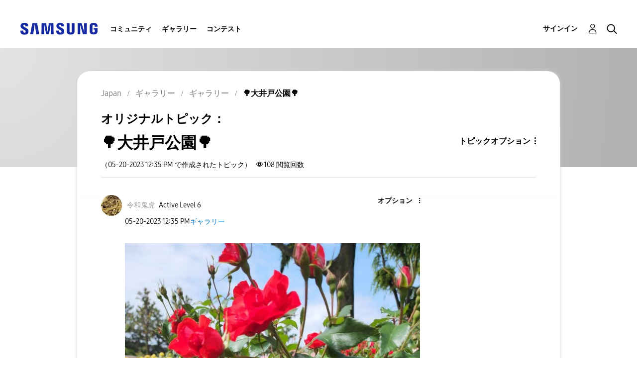

--- FILE ---
content_type: text/html;charset=UTF-8
request_url: https://r1.community.samsung.com/t5/%E3%82%AE%E3%83%A3%E3%83%A9%E3%83%AA%E3%83%BC/%E5%A4%A7%E4%BA%95%E6%88%B8%E5%85%AC%E5%9C%92/td-p/22113682
body_size: 26748
content:
<!DOCTYPE html><html prefix="og: http://ogp.me/ns#" dir="ltr" lang="ja" class="no-js">
	<head>
	
	<title>
	🌳大井戸公園🌳 - Samsung Members
</title>
	
	
	<meta http-equiv="X-UA-Compatible" content="IE=edge" />
<link rel="icon" href="https://r1.community.samsung.com/html/@8B6DFB3BE2C6F09AC60BA0F98E517213/assets/favicon.ico" type="image/x-icon" />
<link rel="shortcut icon" href="https://r1.community.samsung.com/html/@8B6DFB3BE2C6F09AC60BA0F98E517213/assets/favicon.ico" type="image/x-icon" />
<meta name="naver-site-verification" content="059a37aae925db2a993a1fb8a4aa5d8fca3b7542" />


	
	
	
	<meta content="晴れた気分転換に土・日訪れてはいかが？ 艷やかな紅い花が 元気と勇気に変わりますように 昨日までの　冷たい空も いつか君を待つ　準備なのさ 雨あがる　花が微笑む 明日がある　花が微笑む" name="description"/><meta content="width=device-width, initial-scale=1.0, user-scalable=yes" name="viewport"/><meta content="2023-05-19T20:35:46-07:00" itemprop="dateModified"/><meta content="text/html; charset=UTF-8" http-equiv="Content-Type"/><link href="https://r1.community.samsung.com/t5/%E3%82%AE%E3%83%A3%E3%83%A9%E3%83%AA%E3%83%BC/%E5%A4%A7%E4%BA%95%E6%88%B8%E5%85%AC%E5%9C%92/td-p/22113682" rel="canonical"/>
	<meta content="1000" property="og:image:width"/><meta content="https://r1.community.samsung.com/t5/image/serverpage/image-id/6674533iCFACDB2EFFF131EC?v=v2" property="og:image"/><meta content="https://r1.community.samsung.com/t5/image/serverpage/image-id/6674532i4035E8D8693036FB?v=v2" property="og:image"/><meta content="https://r1.community.samsung.com/t5/image/serverpage/image-id/6674534i956B3FD817851D14?v=v2" property="og:image"/><meta content="https://r1.community.samsung.com/t5/user/viewprofilepage/user-id/68671450" property="article:author"/><meta content="article" property="og:type"/><meta content="1333" property="og:image:height"/><meta content="https://r1.community.samsung.com/t5/%E3%82%AE%E3%83%A3%E3%83%A9%E3%83%AA%E3%83%BC/%E5%A4%A7%E4%BA%95%E6%88%B8%E5%85%AC%E5%9C%92/td-p/22113682" property="og:url"/><meta content="１９７８年仏監修" property="article:tag"/><meta content="大井戸公園" property="article:tag"/><meta content="尼崎市" property="article:tag"/><meta content="紅い花" property="article:tag"/><meta content="ギャラリー" property="article:section"/><meta content="晴れた気分転換に土・日訪れてはいかが？      艷やかな紅い花が      元気と勇気に変わりますように   昨日までの　冷たい空も   いつか君を待つ　準備なのさ   雨あがる　花が微笑む   明日がある　花が微笑む" property="og:description"/><meta content="2023-05-20T03:35:46.312Z" property="article:published_time"/><meta content="2023-05-19T20:35:46-07:00" property="article:modified_time"/><meta content="🌳大井戸公園🌳" property="og:title"/>
	
	
		<link class="lia-link-navigation hidden live-links" title="ギャラリーのトピック🌳大井戸公園🌳" type="application/rss+xml" rel="alternate" id="link" href="/isuuy43828/rss/message?board.id=jp-gg-general&amp;message.id=1395957"></link>
	

	
	
	    
            	<link href="/skins/6768793/1aa3642600e103b3d32aa3f5e842f940/samsunghq_skin.css" rel="stylesheet" type="text/css"/>
            
	

	
	
	
	
	<meta http-equiv="X-UA-Compatible" content="IE=edge">
<link rel="icon" href="https://r1.community.samsung.com/html/assets/faviconIII.png"/>
<link rel="apple-touch-icon" href="https://r1.community.samsung.com/html/assets/favicon-app.gif"/>
<script type="application/ld+json">
{
  "@context": "http://schema.org",
  "@type": "WebSite",
  "name" : "Samsung Community",
  "alternateName" : "Samsung Members Community",
  "url": "https://r1.community.samsung.com/",
  "potentialAction": {
    "@type": "SearchAction",
    "target": "https://r1.community.samsung.com/t5/forums/searchpage/tab/message?q={search_term_string}",
    "query-input": "required name=search_term_string"
  }
}
</script>

<!-- DEBUG Values: nodeType= board // redirectUrl: https://contents.samsungmembers.com/share/redirect.html?dl=activity/community/detail?topicId=22113682&amp;src=weptoapp // showWebToAppBanner: false // isMobile: false // deviceBrand: robot // countryForCurrentUser: us // tlcId: jp -->

<script type="text/javascript" src="/t5/scripts/A81C646A6C82440C7F8530E686C629CA/lia-scripts-head-min.js"></script><script language="javascript" type="text/javascript">
<!--
window.FileAPI = { jsPath: '/html/assets/js/vendor/ng-file-upload-shim/' };
LITHIUM.PrefetchData = {"Components":{},"commonResults":{}};
LITHIUM.DEBUG = false;
LITHIUM.CommunityJsonObject = {
  "Validation" : {
    "image.description" : {
      "min" : 0,
      "max" : 1000,
      "isoneof" : [ ],
      "type" : "string"
    },
    "tkb.toc_maximum_heading_level" : {
      "min" : 1,
      "max" : 6,
      "isoneof" : [ ],
      "type" : "integer"
    },
    "tkb.toc_heading_list_style" : {
      "min" : 0,
      "max" : 50,
      "isoneof" : [
        "disc",
        "circle",
        "square",
        "none"
      ],
      "type" : "string"
    },
    "blog.toc_maximum_heading_level" : {
      "min" : 1,
      "max" : 6,
      "isoneof" : [ ],
      "type" : "integer"
    },
    "tkb.toc_heading_indent" : {
      "min" : 5,
      "max" : 50,
      "isoneof" : [ ],
      "type" : "integer"
    },
    "blog.toc_heading_indent" : {
      "min" : 5,
      "max" : 50,
      "isoneof" : [ ],
      "type" : "integer"
    },
    "blog.toc_heading_list_style" : {
      "min" : 0,
      "max" : 50,
      "isoneof" : [
        "disc",
        "circle",
        "square",
        "none"
      ],
      "type" : "string"
    }
  },
  "User" : {
    "settings" : {
      "imageupload.legal_file_extensions" : "*.jpg;*.JPG;*.jpeg;*.JPEG;*.png;*.PNG;*.gif;*.GIF;",
      "config.enable_avatar" : true,
      "integratedprofile.show_klout_score" : true,
      "layout.sort_view_by_last_post_date" : true,
      "layout.friendly_dates_enabled" : false,
      "profileplus.allow.anonymous.scorebox" : false,
      "tkb.message_sort_default" : "topicPublishDate",
      "layout.format_pattern_date" : "MM-dd-yyyy",
      "config.require_search_before_post" : "off",
      "isUserLinked" : false,
      "integratedprofile.cta_add_topics_dismissal_timestamp" : -1,
      "layout.message_body_image_max_size" : 1000,
      "profileplus.everyone" : false,
      "integratedprofile.cta_connect_wide_dismissal_timestamp" : -1,
      "blog.toc_maximum_heading_level" : "",
      "integratedprofile.hide_social_networks" : false,
      "blog.toc_heading_indent" : "",
      "contest.entries_per_page_num" : 20,
      "layout.messages_per_page_linear" : 9,
      "integratedprofile.cta_manage_topics_dismissal_timestamp" : -1,
      "profile.shared_profile_test_group" : false,
      "integratedprofile.cta_personalized_feed_dismissal_timestamp" : -1,
      "integratedprofile.curated_feed_size" : 10,
      "contest.one_kudo_per_contest" : false,
      "integratedprofile.enable_social_networks" : false,
      "integratedprofile.my_interests_dismissal_timestamp" : -1,
      "profile.language" : "ja",
      "layout.friendly_dates_max_age_days" : 31,
      "layout.threading_order" : "thread_descending",
      "blog.toc_heading_list_style" : "disc",
      "useRecService" : false,
      "layout.module_welcome" : "<h2>Samsung Members <br />\r\nコミュニティにようこそ<\/h2>\r\n<p>Galaxyユーザーが集うSamsung Members コミュニティ。ユーザー同士がここでつながり、製品に関する情報交換や、Galaxyの活用法など、あなたのアイデアを気軽に共有できます。Galaxyユーザーが皆さんの参加をお待ちしています！<\/p>\r\n<a class=\"samsung-members-link\" href=\"https://samsung.com/jp/apps/samsung-members/\r\n\" target=\"_blank\"><span>Samsung Members: <\/span>Learn more<\/a>",
      "imageupload.max_uploaded_images_per_upload" : 30,
      "imageupload.max_uploaded_images_per_user" : 30000,
      "integratedprofile.connect_mode" : "",
      "tkb.toc_maximum_heading_level" : "",
      "tkb.toc_heading_list_style" : "disc",
      "sharedprofile.show_hovercard_score" : true,
      "config.search_before_post_scope" : "board",
      "tkb.toc_heading_indent" : "",
      "p13n.cta.recommendations_feed_dismissal_timestamp" : -1,
      "imageupload.max_file_size" : 20480,
      "layout.show_batch_checkboxes" : false,
      "integratedprofile.cta_connect_slim_dismissal_timestamp" : -1
    },
    "isAnonymous" : true,
    "policies" : {
      "image-upload.process-and-remove-exif-metadata" : true
    },
    "registered" : false,
    "emailRef" : "",
    "id" : -1,
    "login" : "Anonymous"
  },
  "Server" : {
    "communityPrefix" : "/isuuy43828",
    "nodeChangeTimeStamp" : 1769065208712,
    "tapestryPrefix" : "/t5",
    "deviceMode" : "DESKTOP",
    "responsiveDeviceMode" : "DESKTOP",
    "membershipChangeTimeStamp" : "0",
    "version" : "25.3",
    "branch" : "25.3-release",
    "showTextKeys" : false
  },
  "Config" : {
    "phase" : "prod",
    "integratedprofile.cta.reprompt.delay" : 30,
    "profileplus.tracking" : {
      "profileplus.tracking.enable" : false,
      "profileplus.tracking.click.enable" : false,
      "profileplus.tracking.impression.enable" : false
    },
    "app.revision" : "2505141626-s6aebf80139-b103",
    "navigation.manager.community.structure.limit" : "1000"
  },
  "Activity" : {
    "Results" : [ ]
  },
  "NodeContainer" : {
    "viewHref" : "https://r1.community.samsung.com/t5/%E3%82%AE%E3%83%A3%E3%83%A9%E3%83%AA%E3%83%BC/ct-p/jp-gg",
    "description" : "",
    "id" : "jp-gg",
    "shortTitle" : "ギャラリー",
    "title" : "ギャラリー",
    "nodeType" : "category"
  },
  "Page" : {
    "skins" : [
      "samsunghq_skin",
      "samsung_base_skin",
      "theme_support",
      "theme_base",
      "responsive_peak"
    ],
    "authUrls" : {
      "loginUrl" : "/t5/custom/page/page-id/SsoLoginPage?referer=https%3A%2F%2Fr1.community.samsung.com%2Ft5%2F%25E3%2582%25AE%25E3%2583%25A3%25E3%2583%25A9%25E3%2583%25AA%25E3%2583%25BC%2F%25E5%25A4%25A7%25E4%25BA%2595%25E6%2588%25B8%25E5%2585%25AC%25E5%259C%2592%2Ftd-p%2F22113682",
      "loginUrlNotRegistered" : "/t5/custom/page/page-id/SsoLoginPage?redirectreason=notregistered&referer=https%3A%2F%2Fr1.community.samsung.com%2Ft5%2F%25E3%2582%25AE%25E3%2583%25A3%25E3%2583%25A9%25E3%2583%25AA%25E3%2583%25BC%2F%25E5%25A4%25A7%25E4%25BA%2595%25E6%2588%25B8%25E5%2585%25AC%25E5%259C%2592%2Ftd-p%2F22113682",
      "loginUrlNotRegisteredDestTpl" : "/t5/custom/page/page-id/SsoLoginPage?redirectreason=notregistered&referer=%7B%7BdestUrl%7D%7D"
    },
    "name" : "ForumTopicPage",
    "rtl" : false,
    "object" : {
      "viewHref" : "/t5/%E3%82%AE%E3%83%A3%E3%83%A9%E3%83%AA%E3%83%BC/%E5%A4%A7%E4%BA%95%E6%88%B8%E5%85%AC%E5%9C%92/td-p/22113682",
      "subject" : "🌳大井戸公園🌳",
      "id" : 22113682,
      "page" : "ForumTopicPage",
      "type" : "Thread"
    }
  },
  "WebTracking" : {
    "Activities" : { },
    "path" : "Community:Samsung Members Community/Category:Japan/Category:ギャラリー/Board:ギャラリー/Message:🌳大井戸公園🌳"
  },
  "Feedback" : {
    "targeted" : { }
  },
  "Seo" : {
    "markerEscaping" : {
      "pathElement" : {
        "prefix" : "@",
        "match" : "^[0-9][0-9]$"
      },
      "enabled" : false
    }
  },
  "TopLevelNode" : {
    "viewHref" : "https://r1.community.samsung.com/t5/japan/ct-p/jp",
    "description" : "",
    "id" : "jp",
    "shortTitle" : "Japan",
    "title" : "Japan",
    "nodeType" : "category"
  },
  "Community" : {
    "viewHref" : "https://r1.community.samsung.com/",
    "integratedprofile.lang_code" : "en",
    "integratedprofile.country_code" : "US",
    "id" : "isuuy43828",
    "shortTitle" : "Samsung Members Community",
    "title" : "Samsung Members"
  },
  "CoreNode" : {
    "conversationStyle" : "forum",
    "viewHref" : "https://r1.community.samsung.com/t5/%E3%82%AE%E3%83%A3%E3%83%A9%E3%83%AA%E3%83%BC/bd-p/jp-gg-general",
    "settings" : { },
    "description" : "",
    "id" : "jp-gg-general",
    "shortTitle" : "ギャラリー",
    "title" : "ギャラリー",
    "nodeType" : "Board",
    "ancestors" : [
      {
        "viewHref" : "https://r1.community.samsung.com/t5/%E3%82%AE%E3%83%A3%E3%83%A9%E3%83%AA%E3%83%BC/ct-p/jp-gg",
        "description" : "",
        "id" : "jp-gg",
        "shortTitle" : "ギャラリー",
        "title" : "ギャラリー",
        "nodeType" : "category"
      },
      {
        "viewHref" : "https://r1.community.samsung.com/t5/japan/ct-p/jp",
        "description" : "",
        "id" : "jp",
        "shortTitle" : "Japan",
        "title" : "Japan",
        "nodeType" : "category"
      },
      {
        "viewHref" : "https://r1.community.samsung.com/",
        "description" : "",
        "id" : "isuuy43828",
        "shortTitle" : "Samsung Members Community",
        "title" : "Samsung Members",
        "nodeType" : "Community"
      }
    ]
  }
};
LITHIUM.Components.RENDER_URL = "/t5/util/componentrenderpage/component-id/#{component-id}?render_behavior=raw";
LITHIUM.Components.ORIGINAL_PAGE_NAME = 'forums/v5/ForumTopicPage';
LITHIUM.Components.ORIGINAL_PAGE_ID = 'ForumTopicPage';
LITHIUM.Components.ORIGINAL_PAGE_CONTEXT = '[base64]';
LITHIUM.Css = {
  "BASE_DEFERRED_IMAGE" : "lia-deferred-image",
  "BASE_BUTTON" : "lia-button",
  "BASE_SPOILER_CONTAINER" : "lia-spoiler-container",
  "BASE_TABS_INACTIVE" : "lia-tabs-inactive",
  "BASE_TABS_ACTIVE" : "lia-tabs-active",
  "BASE_AJAX_REMOVE_HIGHLIGHT" : "lia-ajax-remove-highlight",
  "BASE_FEEDBACK_SCROLL_TO" : "lia-feedback-scroll-to",
  "BASE_FORM_FIELD_VALIDATING" : "lia-form-field-validating",
  "BASE_FORM_ERROR_TEXT" : "lia-form-error-text",
  "BASE_FEEDBACK_INLINE_ALERT" : "lia-panel-feedback-inline-alert",
  "BASE_BUTTON_OVERLAY" : "lia-button-overlay",
  "BASE_TABS_STANDARD" : "lia-tabs-standard",
  "BASE_AJAX_INDETERMINATE_LOADER_BAR" : "lia-ajax-indeterminate-loader-bar",
  "BASE_AJAX_SUCCESS_HIGHLIGHT" : "lia-ajax-success-highlight",
  "BASE_CONTENT" : "lia-content",
  "BASE_JS_HIDDEN" : "lia-js-hidden",
  "BASE_AJAX_LOADER_CONTENT_OVERLAY" : "lia-ajax-loader-content-overlay",
  "BASE_FORM_FIELD_SUCCESS" : "lia-form-field-success",
  "BASE_FORM_WARNING_TEXT" : "lia-form-warning-text",
  "BASE_FORM_FIELDSET_CONTENT_WRAPPER" : "lia-form-fieldset-content-wrapper",
  "BASE_AJAX_LOADER_OVERLAY_TYPE" : "lia-ajax-overlay-loader",
  "BASE_FORM_FIELD_ERROR" : "lia-form-field-error",
  "BASE_SPOILER_CONTENT" : "lia-spoiler-content",
  "BASE_FORM_SUBMITTING" : "lia-form-submitting",
  "BASE_EFFECT_HIGHLIGHT_START" : "lia-effect-highlight-start",
  "BASE_FORM_FIELD_ERROR_NO_FOCUS" : "lia-form-field-error-no-focus",
  "BASE_EFFECT_HIGHLIGHT_END" : "lia-effect-highlight-end",
  "BASE_SPOILER_LINK" : "lia-spoiler-link",
  "BASE_DISABLED" : "lia-link-disabled",
  "FACEBOOK_LOGOUT" : "lia-component-users-action-logout",
  "FACEBOOK_SWITCH_USER" : "lia-component-admin-action-switch-user",
  "BASE_FORM_FIELD_WARNING" : "lia-form-field-warning",
  "BASE_AJAX_LOADER_FEEDBACK" : "lia-ajax-loader-feedback",
  "BASE_AJAX_LOADER_OVERLAY" : "lia-ajax-loader-overlay",
  "BASE_LAZY_LOAD" : "lia-lazy-load"
};
LITHIUM.noConflict = true;
LITHIUM.useCheckOnline = false;
LITHIUM.RenderedScripts = [
  "LiModernizr.js",
  "OoyalaPlayer.js",
  "jquery.iframe-transport.js",
  "jquery.appear-1.1.1.js",
  "HelpIcon.js",
  "jquery.ui.mouse.js",
  "Sandbox.js",
  "DataHandler.js",
  "SearchAutoCompleteToggle.js",
  "Events.js",
  "SearchForm.js",
  "jquery.ui.resizable.js",
  "Forms.js",
  "DropDownMenu.js",
  "ForceLithiumJQuery.js",
  "Loader.js",
  "jquery.position-toggle-1.0.js",
  "DropDownMenuVisibilityHandler.js",
  "jquery.blockui.js",
  "Lithium.js",
  "jquery.function-utils-1.0.js",
  "PartialRenderProxy.js",
  "InlineMessageReplyContainer.js",
  "jquery.ui.dialog.js",
  "jquery.tmpl-1.1.1.js",
  "Tooltip.js",
  "Throttle.js",
  "InlineMessageReplyEditor.js",
  "Cache.js",
  "EarlyEventCapture.js",
  "jquery.effects.core.js",
  "NoConflict.js",
  "jquery.tools.tooltip-1.2.6.js",
  "Components.js",
  "ElementQueries.js",
  "jquery.placeholder-2.0.7.js",
  "jquery.clone-position-1.0.js",
  "jquery.scrollTo.js",
  "SpoilerToggle.js",
  "UserNavigation2.js",
  "jquery.effects.slide.js",
  "jquery.ajax-cache-response-1.0.js",
  "jquery.ui.position.js",
  "jquery.hoverIntent-r6.js",
  "jquery.css-data-1.0.js",
  "jquery.lithium-selector-extensions.js",
  "prism.js",
  "jquery.js",
  "jquery.viewport-1.0.js",
  "jquery.json-2.6.0.js",
  "jquery.ui.widget.js",
  "jquery.delayToggle-1.0.js",
  "Globals.js",
  "jquery.autocomplete.js",
  "Auth.js",
  "jquery.ui.draggable.js",
  "InlineMessageEditor.js",
  "ElementMethods.js",
  "AutoComplete.js",
  "Placeholder.js",
  "jquery.iframe-shim-1.0.js",
  "jquery.fileupload.js",
  "InformationBox.js",
  "json2.js",
  "AjaxFeedback.js",
  "MessageViewDisplay.js",
  "PolyfillsAll.js",
  "ActiveCast3.js",
  "Text.js",
  "AjaxSupport.js",
  "Namespace.js",
  "LazyLoadComponent.js",
  "DeferredImages.js",
  "MessageBodyDisplay.js",
  "Video.js",
  "jquery.ui.core.js",
  "ResizeSensor.js"
];// -->
</script><script type="text/javascript" src="/t5/scripts/D60EB96AE5FF670ED274F16ABB044ABD/lia-scripts-head-min.js"></script></head>
	<body class="lia-board lia-user-status-anonymous ForumTopicPage lia-body" id="lia-body">
	
	
	<div id="C9E-209-2" class="ServiceNodeInfoHeader">
</div>
	
	
	
	

	<div class="lia-page">
		<center>
			
				
					
	
	<div class="MinimumWidthContainer">
		<div class="min-width-wrapper">
			<div class="min-width">		
				
						<div class="lia-content">
                            
							
							
							
		
	<div class="lia-quilt lia-quilt-forum-topic-page-gallery-post-page lia-quilt-layout-two-column-main-slimside lia-top-quilt lia-forum-topic-page-gte-5">
	<div class="lia-quilt-row lia-quilt-row-header">
		<div class="lia-quilt-column lia-quilt-column-24 lia-quilt-column-single lia-quilt-column-common-header">
			<div class="lia-quilt-column-alley lia-quilt-column-alley-single">
	
		
			<div class="lia-quilt lia-quilt-header lia-quilt-layout-samsung-header lia-component-quilt-header">
	<div class="lia-quilt-row lia-quilt-row-main-row">
		<div class="lia-quilt-column lia-quilt-column-24 lia-quilt-column-single lia-quilt-column-main-header">
			<div class="lia-quilt-column-alley lia-quilt-column-alley-single">
	
		
			
<header class="samsung-global-nav-bar">
  <div class="samsung-global-nav-bar-wrapper">
    <div class="eyebrow">
        <ul>
        </ul>
    </div>
    <div class="main">
        <div class="logo">
            <a href="/t5/japan/ct-p/jp" title="Japan"><img src="https://r1.community.samsung.com/html/@0FD5BE38F4BD3B6F4C125F41167F184E/assets/logo_samsung.svg" title="Japan" /></a>
        </div>
        <div class="actions">
<nav class="samsung-global-nav-bar-menu" role="navigation">
    <span class="mobile-nav-button"></span>
    <ul>
        <li class="home-link ">
          <div>
            <a href="/t5/japan/ct-p/jp" title="Community Home">
              Community Home
            </a>
            <span class="indicator"></span>
        </li>
          <li class="has-children cols-4 depth-0">
            <div>
            <a href="/t5/%E3%82%B3%E3%83%9F%E3%83%A5%E3%83%8B%E3%83%86%E3%82%A3/ct-p/jp-community" title="コミュニティ">コミュニティ</a>
            <span class="indicator has-children"></span>
            </div>
              <ul class="depth-1" data-cols="4">


                  <li class="sub-header has-children">
                    <a href="/t5/%E8%A3%BD%E5%93%81%E3%83%AC%E3%83%93%E3%83%A5%E3%83%BC/ct-p/jp-community-pr" title="製品レビュー">製品レビュー</a>
                      <ul class="depth2">
                            <li><a href="/t5/galaxy-s%E3%82%B7%E3%83%AA%E3%83%BC%E3%82%BA%E3%83%AC%E3%83%93%E3%83%A5%E3%83%BC/bd-p/jp-community-pr-gs">Galaxy Sシリーズレビュー</a></li>
                            <li><a href="/t5/galaxy-a%E3%82%B7%E3%83%AA%E3%83%BC%E3%82%BA%E3%83%AC%E3%83%93%E3%83%A5%E3%83%BC/bd-p/jp-community-pr-ga">Galaxy Aシリーズレビュー</a></li>
                            <li><a href="/t5/galaxy-z%E3%82%B7%E3%83%AA%E3%83%BC%E3%82%BA%E3%83%AC%E3%83%93%E3%83%A5%E3%83%BC/bd-p/jp-community-pr-gf">Galaxy Zシリーズレビュー</a></li>
                            <li><a href="/t5/galaxy-m%E3%82%B7%E3%83%AA%E3%83%BC%E3%82%BA%E3%83%AC%E3%83%93%E3%83%A5%E3%83%BC/bd-p/jp-community-pr-gm">Galaxy Mシリーズレビュー</a></li>
                            <li><a href="/t5/galaxy-note%E3%82%B7%E3%83%AA%E3%83%BC%E3%82%BA%E3%83%AC%E3%83%93%E3%83%A5%E3%83%BC/bd-p/jp-community-pr-gnote">Galaxy Noteシリーズレビュー</a></li>
                            <li><a href="/t5/galaxy-tab-s%E3%82%B7%E3%83%AA%E3%83%BC%E3%82%BA%E3%83%AC%E3%83%93%E3%83%A5%E3%83%BC/bd-p/jp-community-pr-tab">Galaxy Tab Sシリーズレビュー</a></li>
                            <li><a href="/t5/galaxy-%E3%82%A6%E3%82%A9%E3%83%83%E3%83%81%E3%83%AC%E3%83%93%E3%83%A5%E3%83%BC/bd-p/jp-review-gw">Galaxy ウォッチレビュー</a></li>
                            <li><a href="/t5/galaxy-%E3%82%AA%E3%83%BC%E3%83%87%E3%82%A3%E3%82%AA%E3%83%AC%E3%83%93%E3%83%A5%E3%83%BC/bd-p/jp-review-au">Galaxy オーディオレビュー</a></li>
                      </ul>
                  </li>


                  <li class="sub-header has-children">
                    <a href="/t5/%E8%B3%AA%E5%95%8F-%E7%9B%B8%E8%AB%87/ct-p/jp-community-sp" title="質問＆相談">質問＆相談</a>
                      <ul class="depth2">
                            <li><a href="/t5/%E7%AB%AF%E6%9C%AB-%E3%82%A2%E3%82%AF%E3%82%BB%E3%82%B5%E3%83%AA/bd-p/jp-community-sp-gs">端末/アクセサリ</a></li>
                            <li><a href="/t5/%E3%83%A1%E3%83%B3%E3%83%90%E3%83%BC%E3%82%BA%E3%82%A2%E3%83%97%E3%83%AA%E3%81%AB%E3%81%A4%E3%81%84%E3%81%A6/bd-p/jp-community-sp-gm">メンバーズアプリについて</a></li>
                            <li><a href="/t5/%E3%82%A4%E3%83%99%E3%83%B3%E3%83%88-%E3%82%AD%E3%83%A3%E3%83%B3%E3%83%9A%E3%83%BC%E3%83%B3/bd-p/jp-community-sp-event">イベント/キャンペーン</a></li>
                            <li><a href="/t5/%E8%AA%8D%E8%A8%BC%E5%88%B6%E5%BA%A6/bd-p/jp-community-sp-cir-bs">認証制度</a></li>
                            <li><a href="/t5/%E3%81%9D%E3%81%AE%E4%BB%96%E3%81%AE%E8%B3%AA%E5%95%8F-%E7%9B%B8%E8%AB%87/bd-p/jp-community-sp-other">その他の質問＆相談</a></li>
                      </ul>
                  </li>
                  <li class="sub-header">
                    <a href="/t5/%E5%85%AC%E5%BC%8F%E3%81%8A%E7%9F%A5%E3%82%89%E3%81%9B/bg-p/jp-community-offical" title="公式お知らせ">公式お知らせ</a>
                  </li>


                  <li class="sub-header has-children">
                    <a href="/t5/%E5%85%B1%E6%9C%89-%E6%8F%90%E6%A1%88/ct-p/jp-community-ss" title="共有＆提案">共有＆提案</a>
                      <ul class="depth2">
                            <li><a href="/t5/%E8%A3%BD%E5%93%81%E3%83%8B%E3%83%A5%E3%83%BC%E3%82%B9/bd-p/jp-community-ss-news">製品ニュース</a></li>
                            <li><a href="/t5/%E3%81%8A%E3%81%99%E3%81%99%E3%82%81%E3%81%AE%E4%BD%BF%E3%81%84%E6%96%B9/bd-p/jp-community-ss-tips">おすすめの使い方</a></li>
                            <li><a href="/t5/%E4%BC%9A%E5%93%A1%E7%89%B9%E5%85%B8/bd-p/jp-community-ss-benefit">会員特典</a></li>
                            <li><a href="/t5/%E8%87%AA%E5%B7%B1%E7%B4%B9%E4%BB%8B/bd-p/jp-community-ss-si">自己紹介</a></li>
                            <li><a href="/t5/%E3%82%A4%E3%83%99%E3%83%B3%E3%83%88-%E3%82%AD%E3%83%A3%E3%83%B3%E3%83%9A%E3%83%BC%E3%83%B3%E6%83%85%E5%A0%B1/bd-p/jp-community-ss-event">イベント/キャンペーン情報</a></li>
                            <li><a href="/t5/%E3%81%9D%E3%81%AE%E4%BB%96%E3%81%AE%E5%85%B1%E6%9C%89-%E6%8F%90%E6%A1%88/bd-p/jp-community-ss-other">その他の共有＆提案</a></li>
                      </ul>
                  </li>


                  <li class="sub-header has-children">
                    <a href="/t5/%E3%82%A4%E3%83%99%E3%83%B3%E3%83%88/ct-p/jp-community-ev" title="イベント">イベント</a>
                      <ul class="depth2">
                            <li><a href="/t5/2023%E5%B9%B48%E6%9C%88-%E6%96%B0%E8%A3%BD%E5%93%81%E4%BD%93%E9%A8%93%E4%BC%9A/bd-p/jp-community-ev-august">2023年8月 新製品体験会</a></li>
                            <li><a href="/t5/2025%E5%B9%B42%E6%9C%88-%E6%96%B0%E8%A3%BD%E5%93%81%E4%BD%93%E9%A8%93%E4%BC%9A/bd-p/jp-community-ev-February2025">2025年2月 新製品体験会</a></li>
                            <li><a href="/t5/2025%E5%B9%B47%E6%9C%88galaxy-unpacked/bd-p/jp-community-ev-July2025">2025年7月Galaxy Unpacked</a></li>
                            <li><a href="/t5/2025%E5%B9%B47%E6%9C%88-%E6%96%B0%E8%A3%BD%E5%93%81%E4%BD%93%E9%A8%93%E4%BC%9A/bd-p/jp-community-ev-July20250721">2025年7月 新製品体験会</a></li>
                      </ul>
                  </li>
                  <li class="sub-header">
                    <a href="/t5/%E4%BE%BF%E5%88%A9%E3%81%AA%E3%83%92%E3%83%B3%E3%83%88%E3%81%A8%E4%BD%BF%E3%81%84%E6%96%B9/bg-p/jp-community-tips" title="便利なヒントと使い方">便利なヒントと使い方</a>
                  </li>


                  <li class="sub-header has-children">
                    <a href="/t5/%E3%83%86%E3%83%BC%E3%83%9E/ct-p/jp-community-theme" title="テーマ">テーマ</a>
                      <ul class="depth2">
                            <li><a href="/t5/%E3%81%82%E3%81%AA%E3%81%9F%E3%81%AEgalaxy%E3%82%B9%E3%83%88%E3%83%BC%E3%83%AA%E3%83%BC/bd-p/jp-community-theme-202601">あなたのGalaxyストーリー</a></li>
                      </ul>
                  </li>
            </ul>
          </li>
          <li class="has-children cols-4 depth-0">
            <div>
            <a href="/t5/%E3%82%AE%E3%83%A3%E3%83%A9%E3%83%AA%E3%83%BC/ct-p/jp-gg" title="ギャラリー">ギャラリー</a>
            <span class="indicator has-children"></span>
            </div>
              <ul class="depth-1" data-cols="4">
                  <li class="sub-header">
                    <a href="/t5/%E3%82%AE%E3%83%A3%E3%83%A9%E3%83%AA%E3%83%BC/bd-p/jp-gg-general" title="ギャラリー">ギャラリー</a>
                  </li>
                  <li class="sub-header">
                    <a href="/t5/s%E3%83%9A%E3%83%B3%E3%82%AE%E3%83%A3%E3%83%A9%E3%83%AA%E3%83%BC/bd-p/jp-gg-spen" title="Sペンギャラリー">Sペンギャラリー</a>
                  </li>
                  <li class="sub-header">
                    <a href="/t5/%E3%82%A4%E3%83%81%E6%8A%BC%E3%81%97%E3%83%95%E3%82%A9%E3%83%88/bd-p/jp-gg-photo" title="イチ押しフォト">イチ押しフォト</a>
                  </li>


                  <li class="sub-header has-children">
                    <a href="/t5/%E6%8A%95%E7%A8%BF%E3%82%AD%E3%83%A3%E3%83%B3%E3%83%9A%E3%83%BC%E3%83%B3/ct-p/jp-gg-ev" title="投稿キャンペーン">投稿キャンペーン</a>
                      <ul class="depth2">
                            <li><a href="/t5/galaxy%E3%81%A7%E6%9C%88%E6%92%AE%E3%81%A3%E3%81%A6%E3%81%BF%E3%81%9F/bd-p/jp-gg-ev-moon">#Galaxyで月撮ってみた</a></li>
                            <li><a href="/t5/%E8%8A%B1%E7%81%AB%E6%92%AE%E5%BD%B1%E3%81%AA%E3%82%89galaxy/bd-p/jp-gg-ev-fireworks">#花火撮影ならGalaxy</a></li>
                      </ul>
                  </li>
            </ul>
          </li>
          <li class="has-children cols-4 depth-0">
            <div>
            <a href="/t5/%E3%82%B3%E3%83%B3%E3%83%86%E3%82%B9%E3%83%88/ct-p/jp-contest" title="コンテスト">コンテスト</a>
            <span class="indicator has-children"></span>
            </div>
              <ul class="depth-1" data-cols="4">
                  <li class="sub-header">
                    <a href="/t5/%E5%B9%B4%E6%9C%AB%E3%81%AE%E6%80%9D%E3%81%84%E5%87%BA%E3%82%92samsung-galaxy%E3%81%A8%E4%B8%80%E7%B7%92%E3%81%AB-12-5/con-p/JP-contest-winter2025" title="年末の思い出をSamsung Galaxyと一緒に(12/5-12/31)">年末の思い出をSamsung Galaxyと一緒に(12/5-12/31)</a>
                  </li>
                  <li class="sub-header">
                    <a href="/t5/%E3%81%BF%E3%82%93%E3%81%AA%E3%81%A7%E6%AD%A9%E3%81%93%E3%81%86-%E7%A7%8B%E3%81%AE%E6%AD%A9%E6%95%B0%E3%83%81%E3%83%A3%E3%83%AC%E3%83%B3%E3%82%B8-10-25-11-24/con-p/JP-contest-autumn2025" title="みんなで歩こう！秋の歩数チャレンジ(10/25-11/24)">みんなで歩こう！秋の歩数チャレンジ(10/25-11/24)</a>
                  </li>
                  <li class="sub-header">
                    <a href="/t5/%E5%90%8D%E7%94%BB%E3%82%92%E7%94%9F%E3%81%BF%E5%87%BA%E3%81%9D%E3%81%86-galaxy-ai%E7%BE%8E%E8%A1%93%E9%A4%A8-3-31-4-30/con-p/JP-contest-ai-artmuseum2025" title="名画を生み出そう！Galaxy AI美術館(3/31-4/30)">名画を生み出そう！Galaxy AI美術館(3/31-4/30)</a>
                  </li>
                  <li class="sub-header">
                    <a href="/t5/best-shot%E3%82%B3%E3%83%B3%E3%83%86%E3%82%B9%E3%83%88-3-31-5-16/con-p/JP-contest-spring2025" title="Best Shotコンテスト(3/31-5/16)">Best Shotコンテスト(3/31-5/16)</a>
                  </li>
                  <li class="sub-header">
                    <a href="/t5/galaxy-ai%E3%82%92%E4%BD%BF%E3%81%84%E5%80%92%E3%81%9B-how-to-collection/con-p/JP-contest-winter2024" title="Galaxy AIを使い倒せ！HOW TO COLLECTION(11/1-12/15)">Galaxy AIを使い倒せ！HOW TO COLLECTION(11/1-12/15)</a>
                  </li>
                  <li class="sub-header">
                    <a href="/t5/best-shot%E3%82%B3%E3%83%B3%E3%83%86%E3%82%B9%E3%83%88-4-19-5-21/con-p/JP-contest-spring2024" title="Best Shotコンテスト(4/19-5/21)">Best Shotコンテスト(4/19-5/21)</a>
                  </li>
                  <li class="sub-header">
                    <a href="/t5/galaxy%E3%82%92%E4%BD%BF%E3%81%84%E5%80%92%E3%81%9B-how-to-collection-12/con-p/JP-contest-winter2023" title="Galaxyを使い倒せ！HOW TO COLLECTION(12/5-1/27)">Galaxyを使い倒せ！HOW TO COLLECTION(12/5-1/27)</a>
                  </li>
                  <li class="sub-header">
                    <a href="/t5/best-shot%E3%82%B3%E3%83%B3%E3%83%86%E3%82%B9%E3%83%88-9-27-11-10/con-p/JP-contest-autumn2023" title="Best Shotコンテスト(9/27-11/10)">Best Shotコンテスト(9/27-11/10)</a>
                  </li>
                  <li class="sub-header">
                    <a href="/t5/best-shot%E3%82%B3%E3%83%B3%E3%83%86%E3%82%B9%E3%83%88-4-20-5-31/con-p/JP-contest-spring2023" title="Best Shotコンテスト(4/20-5/31)">Best Shotコンテスト(4/20-5/31)</a>
                  </li>
                  <li class="sub-header">
                    <a href="/t5/best-shot%E3%82%B3%E3%83%B3%E3%83%86%E3%82%B9%E3%83%88-11-1-12-5/con-p/JP-contest-winter-2022" title="Best Shotコンテスト(11/1-12/5)">Best Shotコンテスト(11/1-12/5)</a>
                  </li>
                  <li class="sub-header">
                    <a href="/t5/best-shot%E3%82%B3%E3%83%B3%E3%83%86%E3%82%B9%E3%83%88-6-20-7-31/con-p/JP-contest-summer-2022" title="Best Shotコンテスト(6/20-7/31)">Best Shotコンテスト(6/20-7/31)</a>
                  </li>
                  <li class="sub-header">
                    <a href="/t5/best-shot%E3%82%B3%E3%83%B3%E3%83%86%E3%82%B9%E3%83%88-4-27-5-25/con-p/jp-contest-bestshotspring2022" title="Best Shotコンテスト(4/27-5/25)">Best Shotコンテスト(4/27-5/25)</a>
                  </li>
                  <li class="sub-header">
                    <a href="/t5/best-shot%E3%82%B3%E3%83%B3%E3%83%86%E3%82%B9%E3%83%88/con-p/jp-contest-bestshotspring" title="Best Shotコンテスト">Best Shotコンテスト</a>
                  </li>
            </ul>
          </li>
    </ul>
  </nav>            <div class="links">
                <ul>
                </ul>
            </div>
              <div class="search-inline"><div id="lia-searchformV32_8e4e39f1bfb563" class="SearchForm lia-search-form-wrapper lia-mode-default lia-component-common-widget-search-form">
	

	
		<div class="lia-inline-ajax-feedback">
			<div class="AjaxFeedback" id="ajaxfeedback_8e4e39f1bfb563"></div>
			
	

	

		</div>

	

	
		<div id="searchautocompletetoggle_8e4e39f1bfb563">	
	
		

	
		<div class="lia-inline-ajax-feedback">
			<div class="AjaxFeedback" id="ajaxfeedback_8e4e39f1bfb563_0"></div>
			
	

	

		</div>

	

	
			
            <form enctype="multipart/form-data" class="lia-form lia-form-inline SearchForm" action="https://r1.community.samsung.com/t5/forums/v5/forumtopicpage.searchformv32.form.form" method="post" id="form_8e4e39f1bfb563" name="form_8e4e39f1bfb563"><div class="t-invisible"><input value="board-id/jp-gg-general/thread-id/1395957" name="t:ac" type="hidden"></input><input value="search/contributions/page" name="t:cp" type="hidden"></input><input value="[base64]" name="lia-form-context" type="hidden"></input><input value="ForumTopicPage:board-id/jp-gg-general/thread-id/1395957:searchformv32.form:" name="liaFormContentKey" type="hidden"></input><input value="5DI9GWMef1Esyz275vuiiOExwpQ=:H4sIAAAAAAAAALVSTU7CQBR+krAixkj0BrptjcpCMSbERGKCSmxcm+kwlGrbqTOvFDYexRMYL8HCnXfwAG5dubDtFKxgYgu4mrzvm3w/M+/pHcphHQ4kI4L2dMo9FLYZoM09qbeJxQ4V0+XC7e/tamqyBPEChwgbh1JAjQtLIz6hPaYh8ZlEMaxplAvm2KZmEsm0hhmBhOKpzZzOlsEw8LevR5W3zZfPEqy0oJIYc+eCuAyh2rolfaI7xLN0I8rjWfWBj7CuzJvf5osmbxRN3hacMimNwHRtKSOr0XNnv/vx+FoCGPjhMRzljhNLYHrEt9kA5T08ACCsKvREoYuqxqLl8BLO84q4UcMITcG49y/QOGs1pYyESl5p6V6qwRW086rinVmoxMZsiZud/zBUTc6gmVc4kExkJafmcYG1GM9+wfIsCkf2OP54hal5EjnG54z8h0XhjfcF7wQUs5Kz0GTjU2rOjc/llTT4Au07pDOcBQAA" name="t:formdata" type="hidden"></input></div>
	
	

	

	

	
		<div class="lia-inline-ajax-feedback">
			<div class="AjaxFeedback" id="feedback_8e4e39f1bfb563"></div>
			
	

	

		</div>

	

	

	

	


	
	<input value="A_v6CbIvS5xW_-1" name="ticket" type="hidden"></input>
	
	<input value="form_8e4e39f1bfb563" id="form_UIDform_8e4e39f1bfb563" name="form_UID" type="hidden"></input>
	<input value="" id="form_instance_keyform_8e4e39f1bfb563" name="form_instance_key" type="hidden"></input>
	
                

                
                    
                        <span class="lia-search-granularity-wrapper">
                            <select title="検索の粒度" class="lia-search-form-granularity search-granularity" aria-label="検索の粒度" id="searchGranularity_8e4e39f1bfb563" name="searchGranularity"><option title="すべてのコミュニティ" value="jp|category">すべてのコミュニティ</option><option title="このカテゴリ" value="jp-gg|category">このカテゴリ</option><option title="この掲示板" selected="selected" value="jp-gg-general|forum-board">この掲示板</option><option title="ユーザー" value="user|user">ユーザー</option></select>
                        </span>
                    
                

                <span class="lia-search-input-wrapper">
                    <span class="lia-search-input-field">
                        <span class="lia-button-wrapper lia-button-wrapper-secondary lia-button-wrapper-searchForm-action"><input value="searchForm" name="submitContextX" type="hidden"></input><input class="lia-button lia-button-secondary lia-button-searchForm-action" value="検索" id="submitContext_8e4e39f1bfb563" name="submitContext" type="submit"></input></span>

                        <input placeholder="すべてのコンテンツを検索" aria-label="検索" title="検索" class="lia-form-type-text lia-autocomplete-input search-input lia-search-input-message" value="" id="messageSearchField_8e4e39f1bfb563_0" name="messageSearchField" type="text"></input>
                        <input placeholder="すべてのコンテンツを検索" aria-label="検索" title="検索" class="lia-form-type-text lia-autocomplete-input search-input lia-search-input-tkb-article lia-js-hidden" value="" id="messageSearchField_8e4e39f1bfb563_1" name="messageSearchField_0" type="text"></input>
                        

	
		<input placeholder="すべてのコンテンツを検索" ng-non-bindable="" title="ユーザ名または評価を入力" class="lia-form-type-text UserSearchField lia-search-input-user search-input lia-js-hidden lia-autocomplete-input" aria-label="ユーザ名または評価を入力" value="" id="userSearchField_8e4e39f1bfb563" name="userSearchField" type="text"></input>
	

	


                        <input placeholder="Enter a keyword to search within the private messages" title="検索語を入力" class="lia-form-type-text NoteSearchField lia-search-input-note search-input lia-js-hidden lia-autocomplete-input" aria-label="検索語を入力" value="" id="noteSearchField_8e4e39f1bfb563_0" name="noteSearchField" type="text"></input>
						<input title="検索語を入力" class="lia-form-type-text ProductSearchField lia-search-input-product search-input lia-js-hidden lia-autocomplete-input" aria-label="検索語を入力" value="" id="productSearchField_8e4e39f1bfb563" name="productSearchField" type="text"></input>
                        <input class="lia-as-search-action-id" name="as-search-action-id" type="hidden"></input>
                    </span>
                </span>
                

                <span class="lia-cancel-search">キャンセル</span>

                
            
</form>
		
			<div class="search-autocomplete-toggle-link lia-js-hidden">
				<span>
					<a class="lia-link-navigation auto-complete-toggle-on lia-component-search-action-enable-auto-complete" rel="nofollow" id="enableAutoComplete_8e4e39f1bfb563" href="https://r1.community.samsung.com/t5/forums/v5/forumtopicpage.enableautocomplete:enableautocomplete?t:ac=board-id/jp-gg-general/thread-id/1395957&amp;t:cp=action/contributions/searchactions&amp;ticket=A_v6CbIvS5xW_-1">提案をオンにする</a>					
					<span class="HelpIcon">
	<a class="lia-link-navigation help-icon lia-tooltip-trigger" role="button" aria-label="ヘルプアイコン" id="link_8e4e39f1bfb563" href="#"><span class="lia-img-icon-help lia-fa-icon lia-fa-help lia-fa" alt="自動提案では、入力時に可能な一致が提案されるので検索結果を素早く絞り込むことができます。" aria-label="ヘルプアイコン" role="img" id="display_8e4e39f1bfb563"></span></a><div role="alertdialog" class="lia-content lia-tooltip-pos-bottom-left lia-panel-tooltip-wrapper" id="link_8e4e39f1bfb563_0-tooltip-element"><div class="lia-tooltip-arrow"></div><div class="lia-panel-tooltip"><div class="content">自動提案では、入力時に可能な一致が提案されるので検索結果を素早く絞り込むことができます。</div></div></div>
</span>
				</span>
			</div>
		

	

	

	
	
	
</div>
		
	<div class="spell-check-showing-result">
		次の結果を表示 <span class="lia-link-navigation show-results-for-link lia-link-disabled" aria-disabled="true" id="showingResult_8e4e39f1bfb563"></span>
		

	</div>
	<div>
		
		<span class="spell-check-search-instead">
			次の代わりに検索 <a class="lia-link-navigation search-instead-for-link" rel="nofollow" id="searchInstead_8e4e39f1bfb563" href="#"></a>
		</span>

	</div>
	<div class="spell-check-do-you-mean lia-component-search-widget-spellcheck">
		もしかして: <a class="lia-link-navigation do-you-mean-link" rel="nofollow" id="doYouMean_8e4e39f1bfb563" href="#"></a>
	</div>

	

	

	


	
</div></div>
        </div>
        <div class="header-user">
<a class="lia-link-navigation login-link lia-authentication-link lia-component-users-action-login" rel="nofollow" id="loginPageV2_8e4e39f2918dde" href="/t5/custom/page/page-id/SsoLoginPage?referer=https%3A%2F%2Fr1.community.samsung.com%2Ft5%2F%25E3%2582%25AE%25E3%2583%25A3%25E3%2583%25A9%25E3%2583%25AA%25E3%2583%25BC%2F%25E5%25A4%25A7%25E4%25BA%2595%25E6%2588%25B8%25E5%2585%25AC%25E5%259C%2592%2Ftd-p%2F22113682">サインイン</a>          <ul role="list" id="list_8e4e39f296ee57" class="lia-list-standard-inline UserNavigation lia-component-common-widget-user-navigation-modern">
	
			
	
		
			
		
			
		
			
		
			<li role="listitem"><a class="lia-link-navigation registration-link lia-component-users-action-registration" rel="nofollow" id="registrationPageV2_8e4e39f296ee57" href="/t5/custom/page/page-id/SsoLoginPage?referer=https%3A%2F%2Fr1.community.samsung.com%2Ft5%2F%25E3%2582%25AE%25E3%2583%25A3%25E3%2583%25A9%25E3%2583%25AA%25E3%2583%25BC%2F%25E5%25A4%25A7%25E4%25BA%2595%25E6%2588%25B8%25E5%2585%25AC%25E5%259C%2592%2Ftd-p%2F22113682">登録</a></li>
		
			<li aria-hidden="true"><span class="separator lia-component-common-widget-user-nav-separator-character">·</span></li>
		
			
		
			
		
			<li role="listitem"><a class="lia-link-navigation login-link lia-authentication-link lia-component-users-action-login" rel="nofollow" id="loginPageV2_8e4e39f296ee57" href="/t5/custom/page/page-id/SsoLoginPage?referer=https%3A%2F%2Fr1.community.samsung.com%2Ft5%2F%25E3%2582%25AE%25E3%2583%25A3%25E3%2583%25A9%25E3%2583%25AA%25E3%2583%25BC%2F%25E5%25A4%25A7%25E4%25BA%2595%25E6%2588%25B8%25E5%2585%25AC%25E5%259C%2592%2Ftd-p%2F22113682">サインイン</a></li>
		
			
		
			<li aria-hidden="true"><span class="separator lia-component-common-widget-user-nav-separator-character">·</span></li>
		
			
		
			
		
			<li role="listitem"><a class="lia-link-navigation faq-link lia-component-help-action-faq" id="faqPage_8e4e39f296ee57" href="/t5/help/faqpage">ヘルプ</a></li>
		
			
		
			
		
	
	

		
</ul></div>
          <div class="header-search">
            <img src="/html/assets/Icon_Search_24px.svg" alt="search icon">
          </div>
        </div>
    </div>
</header>


		
	
	
</div>
		</div>
	</div><div class="lia-quilt-row lia-quilt-row-hero">
		<div class="lia-quilt-column lia-quilt-column-24 lia-quilt-column-single lia-quilt-column-hero">
			<div class="lia-quilt-column-alley lia-quilt-column-alley-single">
	
		
			<div class="lia-quilt lia-quilt-forum-topic-header lia-quilt-layout-list-item lia-component-quilt-forum-topic-header">
	<div class="lia-quilt-row lia-quilt-row-top">
		<div class="lia-quilt-column lia-quilt-column-18 lia-quilt-column-left lia-quilt-column-left-content lia-mark-empty">
			
		</div><div class="lia-quilt-column lia-quilt-column-06 lia-quilt-column-right lia-quilt-column-right-content lia-mark-empty">
			
		</div>
	</div><div class="lia-quilt-row lia-quilt-row-contents">
		<div class="lia-quilt-column lia-quilt-column-24 lia-quilt-column-single lia-quilt-column-full-content">
			<div class="lia-quilt-column-alley lia-quilt-column-alley-single">
	
		<div class="custom-topic-crumb">
			
		
			<div class="BreadCrumb crumb-line lia-breadcrumb lia-component-common-widget-breadcrumb" class="BreadCrumb crumb-line lia-breadcrumb" aria-label="breadcrumbs" role="navigation">
   <ul id="list" class="lia-list-standard-inline" itemscope itemtype="http://schema.org/BreadcrumbList">
         <li class="lia-breadcrumb-node crumb" itemprop="itemListElement" itemscope itemtype="http://schema.org/ListItem">
             <a class="lia-link-navigation crumb-category lia-breadcrumb-category lia-breadcrumb-forum" itemprop="item" href="https://r1.community.samsung.com/t5/japan/ct-p/jp">
             <span itemprop="name">Japan</span></a>
             <meta itemprop="position" content="1" />
        </li>
        <li class="lia-breadcrumb-seperator crumb-category lia-breadcrumb-category lia-breadcrumb-forum" aria-hidden="true">
             <span class="separator">:</span>
        </li>
         <li class="lia-breadcrumb-node crumb" itemprop="itemListElement" itemscope itemtype="http://schema.org/ListItem">
             <a class="lia-link-navigation crumb-category lia-breadcrumb-category lia-breadcrumb-forum" itemprop="item" href="https://r1.community.samsung.com/t5/%E3%82%AE%E3%83%A3%E3%83%A9%E3%83%AA%E3%83%BC/ct-p/jp-gg">
             <span itemprop="name">ギャラリー</span></a>
             <meta itemprop="position" content="2" />
        </li>
        <li class="lia-breadcrumb-seperator crumb-category lia-breadcrumb-category lia-breadcrumb-forum" aria-hidden="true">
             <span class="separator">:</span>
        </li>
         <li class="lia-breadcrumb-node crumb" itemprop="itemListElement" itemscope itemtype="http://schema.org/ListItem">
             <a class="lia-link-navigation crumb-board lia-breadcrumb-board lia-breadcrumb-forum" itemprop="item" href="https://r1.community.samsung.com/t5/%E3%82%AE%E3%83%A3%E3%83%A9%E3%83%AA%E3%83%BC/bd-p/jp-gg-general">
             <span itemprop="name">ギャラリー</span></a>
             <meta itemprop="position" content="3" />
        </li>
        <li class="lia-breadcrumb-seperator crumb-board lia-breadcrumb-board lia-breadcrumb-forum" aria-hidden="true">
             <span class="separator">:</span>
        </li>
        <li class="lia-breadcrumb-node crumb final-crumb">
             <span class="lia-link-navigation child-thread lia-link-disabled" itemprop="name">🌳大井戸公園🌳</span>
        </li>
    </ul>
</div>

		
			
			
		
		
			
			
			
		
		
		
	
		</div>
	
	

	
		
			
<h3>オリジナルトピック：</h3>
<div class="custom-topic-options">
<h1 class="PageTitle lia-component-common-widget-page-title">
      <span class="lia-link-navigation lia-link-disabled">
         🌳大井戸公園🌳
      </span>
   </h1><div class="lia-menu-navigation-wrapper lia-js-hidden lia-menu-action lia-component-thread-options" id="actionMenuDropDown_8e4e39f2cc84c7">	
	<div class="lia-menu-navigation">
		<div class="dropdown-default-item"><a title="オプションメニューを表示" class="lia-js-menu-opener default-menu-option lia-js-click-menu lia-link-navigation" aria-expanded="false" role="button" aria-label="トピックオプション" id="dropDownLink_8e4e39f2cc84c7" href="#">トピックオプション</a>
			<div class="dropdown-positioning">
				<div class="dropdown-positioning-static">
					
	<ul aria-label="ドロップダウンメニュー項目" role="list" id="dropdownmenuitems_8e4e39f2cc84c7" class="lia-menu-dropdown-items">
		

	
	
		
			
		
			
		
			
		
			
		
			
		
			
		
			
		
			
		
			
		
			
		
			
		
			
		
			
		
			
		
			
		
			
		
			
		
			
		
			
		
			
		
			
		
			
		
			
		
			
		
			
		
			
		
			
		
			
		
			<li role="listitem"><a class="lia-link-navigation rss-thread-link lia-component-rss-action-thread" rel="nofollow noopener noreferrer" id="rssThread_8e4e39f2cc84c7" href="/isuuy43828/rss/message?board.id=jp-gg-general&amp;message.id=1395957">RSS フィードを購読する</a></li>
		
			<li aria-hidden="true"><span class="lia-separator lia-component-common-widget-link-separator">
	<span class="lia-separator-post"></span>
	<span class="lia-separator-pre"></span>
</span></li>
		
			<li role="listitem"><span class="lia-link-navigation mark-thread-unread lia-link-disabled lia-component-forums-action-mark-thread-unread" aria-disabled="true" id="markThreadUnread_8e4e39f2cc84c7">トピックを新着としてマーク</span></li>
		
			<li role="listitem"><span class="lia-link-navigation mark-thread-read lia-link-disabled lia-component-forums-action-mark-thread-read" aria-disabled="true" id="markThreadRead_8e4e39f2cc84c7">トピックを既読としてマーク</span></li>
		
			<li aria-hidden="true"><span class="lia-separator lia-component-common-widget-link-separator">
	<span class="lia-separator-post"></span>
	<span class="lia-separator-pre"></span>
</span></li>
		
			
		
			<li role="listitem"><span class="lia-link-navigation addThreadUserFloat lia-link-disabled lia-component-subscriptions-action-add-thread-user-float" aria-disabled="true" id="addThreadUserFloat_8e4e39f2cc84c7">このトピックを現在のユーザーにフロートします</span></li>
		
			
		
			<li role="listitem"><span class="lia-link-navigation addThreadUserEmailSubscription lia-link-disabled lia-component-subscriptions-action-add-thread-user-email" aria-disabled="true" id="addThreadUserEmailSubscription_8e4e39f2cc84c7">購読</span></li>
		
			<li aria-hidden="true"><span class="lia-separator lia-component-common-widget-link-separator">
	<span class="lia-separator-post"></span>
	<span class="lia-separator-pre"></span>
</span></li>
		
			
		
			
		
			
		
			
		
			<li role="listitem"><a class="lia-link-navigation print-thread lia-component-forums-action-print-thread" rel="nofollow" id="printThread_8e4e39f2cc84c7" href="/t5/forums/forumtopicprintpage/board-id/jp-gg-general/message-id/1395957/print-single-message/false/page/1">印刷用ページ</a></li>
		
			
		
			
		
			
		
			
		
			
		
	
	


	</ul>

				</div>
			</div>
		</div>
	</div>
</div></div>
<div class="custom-topic-date">  （05-20-2023 12:35 PM で作成されたトピック）</div>
<div class = "message-metric">

                

                <span class="metric item-views">
                    <span class="count">108</span>
                    <span class="label">閲覧回数</span>
                </span>
    </div>

    <style type="text/css">
    .custom-topic-date{
        display: inline-block;
    }
    .message-metric{
        display: inline-block;
        font-size: 14px;
        line-height: 21px;
        padding-left: 5px;
    }
    .message-metric .metric{
        margin-right: 3px;
    }
    .item-views:before {
        font-family: "SamsungCustomIcons","FontAwesome";
        content: '\e91e';
    }
    .item-replies:before {
        font-family: "SamsungCustomIcons","FontAwesome";
        content: '\e91c';
    }
    .item-kudos:before {
        font-family: "SamsungCustomIcons","FontAwesome";
        content: '\e91d';
    }
    </style>
		
			
		
			
		
	
	
</div>
		</div>
	</div>
</div>
		
	
	
</div>
		</div>
	</div><div class="lia-quilt-row lia-quilt-row-breadcrumb">
		<div class="lia-quilt-column lia-quilt-column-24 lia-quilt-column-single lia-quilt-column-breadcrumb lia-mark-empty">
			
		</div>
	</div><div class="lia-quilt-row lia-quilt-row-feedback">
		<div class="lia-quilt-column lia-quilt-column-24 lia-quilt-column-single lia-quilt-column-feedback">
			<div class="lia-quilt-column-alley lia-quilt-column-alley-single lia-mark-empty">
	
		
			
	

	

		
	
	
</div>
		</div>
	</div>
</div>
		
			
		
	
	
</div>
		</div>
	</div><div class="lia-quilt-row lia-quilt-row-main">
		<div class="lia-quilt-column lia-quilt-column-18 lia-quilt-column-left lia-quilt-column-main-content">
			<div class="lia-quilt-column-alley lia-quilt-column-alley-left">
	
		
			
			
			
				<div>
	<div class="linear-message-list message-list">

	    
	        
	        
        <div class="lia-linear-display-message-view" id="lineardisplaymessageviewwrapper">
	
	<div class="first-message lia-forum-linear-view-gte-v5">
		
	

	


		
	
		<div data-lia-message-uid="22113682" id="messageview" class="lia-panel-message message-uid-22113682">
			    <div class=" ">
<div data-lia-message-uid='22113682' class='lia-message-view-wrapper lia-js-data-messageUid-22113682 lia-component-forums-widget-message-view-two' id='messageView2_1'>
	<span id='U22113682'> </span>
	<span id='M1395957'> </span>
	
	

	

	

	
		<div class='lia-inline-ajax-feedback'>
			<div class='AjaxFeedback' id='ajaxfeedback'></div>
			
	

	

		</div>

	

	
		<div class='MessageView lia-message-view-forum-message lia-message-view-display lia-row-standard-unread lia-thread-topic'>
			<span class='lia-message-state-indicator'></span>
			<div class='lia-quilt lia-quilt-forum-message lia-quilt-layout-custom-forum-topic-message'>
	<div class='lia-quilt-row lia-quilt-row-solution-header'>
		<div class='lia-quilt-column lia-quilt-column-24 lia-quilt-column-single lia-quilt-column-solution-header-content'>
			<div class='lia-quilt-column-alley lia-quilt-column-alley-single lia-mark-empty'>
	
		
			
					
		
	
				
		
	
	
</div>
		</div>
	</div><div class='lia-quilt-row lia-quilt-row-message-header'>
		<div class='lia-quilt-column lia-quilt-column-20 lia-quilt-column-left lia-quilt-column-message-header-left'>
			<div class='lia-quilt-column-alley lia-quilt-column-alley-left'>
	
		
			
					<div class='lia-message-author-avatar lia-component-author-avatar lia-component-message-view-widget-author-avatar'><div class='UserAvatar lia-user-avatar lia-component-common-widget-user-avatar'>
	
			
					<img class='lia-user-avatar-message' title='令和鬼虎' alt='令和鬼虎' id='imagedisplay' src='/t5/image/serverpage/image-id/5029325i842DD7A0E5DFD9AF/image-dimensions/50x50/constrain-image/false?v=v2'/>
					
				
		
</div></div>
				
		
	
	

	
		<div class='lia-message-author-with-avatar'>
			
		
			
	

	
			<span class='UserName lia-user-name lia-user-rank-Active-Level-6 lia-component-message-view-widget-author-username'>
				
		
		
			<a class='lia-link-navigation lia-page-link lia-user-name-link' style='color:#999999' target='_self' aria-label='令和鬼虎のプロフィールを見る' itemprop='url' id='link_0' href='https://r1.community.samsung.com/t5/user/viewprofilepage/user-id/68671450'><span class=''>令和鬼虎</span></a>
		
		
		
		
		
		
		
		
	
			</span>
		

		
			
					
		<div class='lia-message-author-rank lia-component-author-rank lia-component-message-view-widget-author-rank'>
			Active Level 6
		</div>
	
				
		
	
		</div>
	
	
</div>
		</div><div class='lia-quilt-column lia-quilt-column-04 lia-quilt-column-right lia-quilt-column-message-header-right'>
			<div class='lia-quilt-column-alley lia-quilt-column-alley-right'>
	
		
			<div class="custom-message-options">
<span class="lia-options-menu-copy">オプション</span>
<div class='lia-menu-navigation-wrapper lia-js-hidden lia-menu-action lia-component-message-view-widget-action-menu' id='actionMenuDropDown'>	
	<div class='lia-menu-navigation'>
		<div class='dropdown-default-item'><a title='オプションメニューを表示' class='lia-js-menu-opener default-menu-option lia-js-click-menu lia-link-navigation' aria-expanded='false' role='button' aria-label='Show 🌳大井戸公園🌳 post option menu' id='dropDownLink' href='#'></a>
			<div class='dropdown-positioning'>
				<div class='dropdown-positioning-static'>
					
	<ul aria-label='ドロップダウンメニュー項目' role='list' id='dropdownmenuitems' class='lia-menu-dropdown-items'>
		

	
	
		
			
		
			
		
			
		
			
		
			
		
			<li>

  <!--ログアウトしているか、このエンドポイントへのアクセス権限がありません。-->
</li>
		
			<li aria-hidden='true'><span class='lia-separator lia-component-common-widget-link-separator'>
	<span class='lia-separator-post'></span>
	<span class='lia-separator-pre'></span>
</span></li>
		
			
		
			
		
			
		
			<li role='listitem'><span class='lia-link-navigation mark-message-unread lia-link-disabled lia-component-forums-action-mark-message-unread' aria-disabled='true' id='markMessageUnread'>新着としてマーク</span></li>
		
			
		
			
		
			
		
			<li><span class='lia-link-navigation addMessageUserBookmark lia-link-disabled lia-component-subscriptions-action-add-message-user-bookmark' aria-disabled='true' id='addMessageUserBookmark'>ブックマーク</span></li>
		
			
		
			<li role='listitem'><span class='lia-link-navigation addMessageUserEmailSubscription lia-link-disabled lia-component-subscriptions-action-add-message-user-email' aria-disabled='true' id='addMessageUserEmailSubscription'>購読</span></li>
		
			<li aria-hidden='true'><span class='lia-separator lia-component-common-widget-link-separator'>
	<span class='lia-separator-post'></span>
	<span class='lia-separator-pre'></span>
</span></li>
		
			<li role='listitem'><a class='lia-link-navigation rss-message-link lia-component-rss-action-message' rel='nofollow noopener noreferrer' id='rssMessage' href='https://r1.community.samsung.com/rss/message?board.id=jp-gg-general&amp;message.id=1395957'>RSS フィードを購読する</a></li>
		
			<li aria-hidden='true'><span class='lia-separator lia-component-common-widget-link-separator'>
	<span class='lia-separator-post'></span>
	<span class='lia-separator-pre'></span>
</span></li>
		
			
		
			
		
			<li role='listitem'><a class='lia-link-navigation highlight-message lia-component-forums-action-highlight-message' id='highlightMessage' href='/t5/%E3%82%AE%E3%83%A3%E3%83%A9%E3%83%AA%E3%83%BC/%E5%A4%A7%E4%BA%95%E6%88%B8%E5%85%AC%E5%9C%92/m-p/22113682/highlight/true#M1395957'>ハイライト</a></li>
		
			
		
			
		
			<li role='listitem'><a class='lia-link-navigation print-message lia-component-forums-action-print-message' rel='nofollow' id='printMessage' href='/t5/forums/forumtopicprintpage/board-id/jp-gg-general/message-id/1395957/print-single-message/true/page/1'>印刷</a></li>
		
			
		
			
		
			
		
			
		
			
		
			
		
			
		
			
		
			<li aria-hidden='true'><span class='lia-separator lia-component-common-widget-link-separator'>
	<span class='lia-separator-post'></span>
	<span class='lia-separator-pre'></span>
</span></li>
		
			<li>
<a class='lia-link-navigation report-abuse-link lia-component-forums-action-report-abuse' rel='nofollow' id='reportAbuse' href='/t5/notifications/notifymoderatorpage/message-uid/22113682'>不適切なコンテンツを報告</a></li>
		
			
		
			
		
			
		
			
		
	
	


	</ul>

				</div>
			</div>
		</div>
	</div>
</div></div>

		
	
	
</div>
		</div>
	</div><div class='lia-quilt-row lia-quilt-row-message-post-times'>
		<div class='lia-quilt-column lia-quilt-column-24 lia-quilt-column-single lia-quilt-column-message-post-times-content'>
			<div class='lia-quilt-column-alley lia-quilt-column-alley-single'>
	
		
			
					
		<p class='lia-message-dates lia-message-post-date lia-component-post-date-last-edited lia-component-message-view-widget-post-date-last-edited'>
			<span class="DateTime lia-message-posted-on lia-component-common-widget-date">
    

	
		
		
		<span class="local-date">‎05-20-2023</span>
	
		
		<span class="local-time">12:35 PM</span>
	
	

	
	
	
	
	
	
	
	
	
	
	
	
</span>
		</p>
	
				
		
			
					
		
			<span class='lia-message-board lia-component-board lia-component-message-view-widget-board'>
				<a class='lia-link-navigation lia-message-board-link' id='link_1' href='/t5/%E3%82%AE%E3%83%A3%E3%83%A9%E3%83%AA%E3%83%BC/bd-p/jp-gg-general'>ギャラリー</a>
			</span>
		
	
				
		
	
	
</div>
		</div>
	</div><div class='lia-quilt-row lia-quilt-row-message-subject'>
		<div class='lia-quilt-column lia-quilt-column-24 lia-quilt-column-single lia-quilt-column-message-subject-content lia-mark-empty'>
			
		</div>
	</div><div class='lia-quilt-row lia-quilt-row-message-body'>
		<div class='lia-quilt-column lia-quilt-column-24 lia-quilt-column-single lia-quilt-column-message-body-content'>
			<div class='lia-quilt-column-alley lia-quilt-column-alley-single'>
	
		
			
					
		
	
				
		
			
					
		<div itemprop='text' id='bodyDisplay' class='lia-message-body lia-component-message-view-widget-body lia-component-body-signature-highlight-escalation lia-component-message-view-widget-body-signature-highlight-escalation'>
	
		<div class='lia-message-body-content'>
			
				
					
					
						<DIV><BR /></DIV><DIV><span class="lia-inline-image-display-wrapper" image-alt="image"><img src="https://r1.community.samsung.com/t5/image/serverpage/image-id/6674533iCFACDB2EFFF131EC/image-size/large?v=v2&amp;px=999" role="button" title="image" alt="image" li-image-url="https://r1.community.samsung.com/t5/image/serverpage/image-id/6674533iCFACDB2EFFF131EC?v=v2" li-image-display-id="'6674533iCFACDB2EFFF131EC'" li-message-uid="'22113682'" li-messages-message-image="true" li-bindable="" class="lia-media-image" tabindex="0" li-bypass-lightbox-when-linked="true" li-use-hover-links="false" /></span></DIV><FIGCAPTION data-before="画像の説明" class="badge" tabindex="0">晴れた気分転換に土・日訪れてはいかが？</FIGCAPTION><DIV><BR /></DIV><DIV><DIV><BR /></DIV><DIV><span class="lia-inline-image-display-wrapper" image-alt="image"><img src="https://r1.community.samsung.com/t5/image/serverpage/image-id/6674532i4035E8D8693036FB/image-size/large?v=v2&amp;px=999" role="button" title="image" alt="image" li-image-url="https://r1.community.samsung.com/t5/image/serverpage/image-id/6674532i4035E8D8693036FB?v=v2" li-image-display-id="'6674532i4035E8D8693036FB'" li-message-uid="'22113682'" li-messages-message-image="true" li-bindable="" class="lia-media-image" tabindex="0" li-bypass-lightbox-when-linked="true" li-use-hover-links="false" /></span></DIV><FIGCAPTION data-before="画像の説明" class="badge" tabindex="0">艷やかな紅い花が</FIGCAPTION><DIV><BR /></DIV><DIV><DIV><BR /></DIV><DIV><span class="lia-inline-image-display-wrapper" image-alt="image"><img src="https://r1.community.samsung.com/t5/image/serverpage/image-id/6674534i956B3FD817851D14/image-size/large?v=v2&amp;px=999" role="button" title="image" alt="image" li-image-url="https://r1.community.samsung.com/t5/image/serverpage/image-id/6674534i956B3FD817851D14?v=v2" li-image-display-id="'6674534i956B3FD817851D14'" li-message-uid="'22113682'" li-messages-message-image="true" li-bindable="" class="lia-media-image" tabindex="0" li-bypass-lightbox-when-linked="true" li-use-hover-links="false" /></span></DIV><FIGCAPTION data-before="画像の説明" class="badge" tabindex="0">元気と勇気に変わりますように</FIGCAPTION><DIV><BR /></DIV><DIV>昨日までの　冷たい空も</DIV><DIV><BR /></DIV><DIV>いつか君を待つ　準備なのさ</DIV><DIV><BR /></DIV><DIV>雨あがる　花が微笑む</DIV></DIV></DIV><DIV><BR /></DIV><DIV>明日がある　花が微笑む</DIV>
					
				
			
			
				
			
			
				
			
			
			
			
			
			
		</div>
		
		
	

	
	
</div>
	
				
		
			


<span class="custom-message-view-widget-tags non-author">

    <div id='taglist' class='TagList lia-message-tags lia-component-message-view-widget-tags'>

	

	<ul role='list' id='list' class='lia-list-standard-inline' aria-label='タグ'>
	<li aria-hidden='true'>タグ:</li><li class='tag-274724 lia-tag-list-item'><a class='lia-link-navigation lia-tag tag tag-274724 lia-js-data-tagUid-274724' rel='tag' id='link_2' href='/t5/tag/%E5%A4%A7%E4%BA%95%E6%88%B8%E5%85%AC%E5%9C%92/tg-p/board-id/jp-gg-general'>大井戸公園</a><div class='tag-list-js-confirmation hidden'></div></li><li class='tag-274723 lia-tag-list-item'><a class='lia-link-navigation lia-tag tag tag-274723 lia-js-data-tagUid-274723' rel='tag' id='link_3' href='/t5/tag/%E5%B0%BC%E5%B4%8E%E5%B8%82/tg-p/board-id/jp-gg-general'>尼崎市</a><div class='tag-list-js-confirmation hidden'></div></li><li class='tag-274726 lia-tag-list-item'><a class='lia-link-navigation lia-tag tag tag-274726 lia-js-data-tagUid-274726' rel='tag' id='link_4' href='/t5/tag/%E7%B4%85%E3%81%84%E8%8A%B1/tg-p/board-id/jp-gg-general'>紅い花</a><div class='tag-list-js-confirmation hidden'></div></li><li class='tag-274725 lia-tag-list-item'><a class='lia-link-navigation lia-tag tag tag-274725 lia-js-data-tagUid-274725' rel='tag' id='link_5' href='/t5/tag/%EF%BC%91%EF%BC%99%EF%BC%97%EF%BC%98%E5%B9%B4%E4%BB%8F%E7%9B%A3%E4%BF%AE/tg-p/board-id/jp-gg-general'>１９７８年仏監修</a><div class='tag-list-js-confirmation hidden'></div></li>
</ul>

	
		<div class='lia-inline-ajax-feedback'>
			<div class='AjaxFeedback' id='ajaxFeedback'></div>
			
	

	

		</div>

	

	

</div>
	
</span>
		
			
					
			
		
				
		
			
					
		
			<div class='lia-rating-metoo lia-component-me-too lia-component-message-view-widget-me-too'>
				
			</div>
		
	
				
		
			
					
		
	
				
		
			
					
		
	
				
		
			
					
		
			
		
	
				
		
			
					
		
	
				
		
	
	
</div>
		</div>
	</div><div class='lia-quilt-row lia-quilt-row-message-controls'>
		<div class='lia-quilt-column lia-quilt-column-07 lia-quilt-column-left lia-quilt-column-message-controls-content-left'>
			<div class='lia-quilt-column-alley lia-quilt-column-alley-left'>
	
		
			
					<div data-lia-kudos-id='22113682' id='kudosButtonV2' class='KudosButton lia-button-image-kudos-wrapper lia-component-kudos-widget-button-version-3 lia-component-kudos-widget-button-horizontal lia-component-kudos-widget-button lia-component-kudos-action lia-component-message-view-widget-kudos-action'>
	
			<div class='lia-button-image-kudos lia-button-image-kudos-horizontal lia-button-image-kudos-enabled lia-button-image-kudos-not-kudoed lia-button-image-kudos-has-kudoes lia-button-image-kudos-has-kudos lia-button'>
				
		
			
		
			
				<div class='lia-button-image-kudos-count'>
					<a class='lia-link-navigation kudos-count-link' title='誰がこの投稿に賞賛を与えたかを見る場合はここをクリックしてください。' id='link_6' href='/t5/kudos/messagepage/board-id/jp-gg-general/message-id/1395957/tab/all-users'>
						<span itemprop="upvoteCount" id="messageKudosCount_8e4e39fa6ce9b6" class="MessageKudosCount lia-component-kudos-widget-message-kudos-count">
	
			39
		
</span><span class="lia-button-image-kudos-label lia-component-kudos-widget-kudos-count-label">
	件の賞賛
</span>
					</a>
				</div>
			
			
		

	
		
    	
		<div class='lia-button-image-kudos-give'>
			<a onclick='return LITHIUM.EarlyEventCapture(this, &#39;click&#39;, true)' class='lia-link-navigation kudos-link' role='button' data-lia-kudos-entity-uid='22113682' aria-label='この投稿に賞賛を与えるにはここをクリックします。' title='この投稿に賞賛を与えるにはここをクリックします。' rel='nofollow' id='kudoEntity' href='https://r1.community.samsung.com/t5/forums/v5/forumtopicpage.kudosbuttonv2.kudoentity:kudoentity/kudosable-gid/22113682?t:ac=board-id/jp-gg-general/thread-id/1395957&amp;t:cp=kudos/contributions/tapletcontributionspage&amp;ticket=A_v6CbIvS5xW_-1'>
				
					
				
				
			</a>
		</div>
	
    
			</div>
		

	

	

	

    

	

	
</div>
				
		
	
	
</div>
		</div><div class='lia-quilt-column lia-quilt-column-17 lia-quilt-column-right lia-quilt-column-message-controls-content-right'>
			<div class='lia-quilt-column-alley lia-quilt-column-alley-right'>
	
		
			
		
			
		
			<div class='lia-inline-message-reply-container lia-component-messages-widget-reply-inline-button' id='inlineMessageReplyContainer'>


	
			
		
			<div id='replyWrapper' class='lia-inline-message-reply-wrapper'>
				<div id='messageActions' class='lia-message-actions'>
					<div class='lia-button-group'>
	
						<span class='lia-button-wrapper lia-button-wrapper-secondary'><a class='lia-button lia-button-secondary reply-action-link lia-action-reply iconClass lia-button-slim' aria-label='Reply to 🌳大井戸公園🌳 post' id='link_7' href=''>コメント</a></span>
						
					
</div>
				</div>
				<div class='lia-inline-message-reply-placeholder'></div>
			</div>
		
	
		

	

</div>
		
			
					
				
		
	
	
</div>
		</div>
	</div><div class='lia-quilt-row lia-quilt-row-message-quick-reply'>
		<div class='lia-quilt-column lia-quilt-column-24 lia-quilt-column-single lia-quilt-column-message-quick-reply-content lia-mark-empty'>
			
		</div>
	</div><div class='lia-quilt-row lia-quilt-row-message-mod-controls'>
		<div class='lia-quilt-column lia-quilt-column-12 lia-quilt-column-left lia-quilt-column-message-mod-controls-content-left'>
			<div class='lia-quilt-column-alley lia-quilt-column-alley-left lia-mark-empty'>
	
		
			
					
				
		
			
					
				
		
	
	
</div>
		</div><div class='lia-quilt-column lia-quilt-column-12 lia-quilt-column-right lia-quilt-column-message-mod-controls-content-right'>
			<div class='lia-quilt-column-alley lia-quilt-column-alley-right lia-mark-empty'>
	
		
			
					
		
	
				
		
			
					
		
	
				
		
	
	
</div>
		</div>
	</div>
</div>
		</div>
	

	

	


</div>    </div>

			
		
    
            <div class="lia-progress lia-js-hidden" id="progressBar">
                <div class="lia-progress-indeterminate"></div>
            </div>
        

	
		</div>
		
	

	

	</div>
</div>
	
            
        
        
    </div>
    
    

	

	

	

	

	

</div>
				<div class="lia-menu-bar lia-menu-bar-bottom lia-forum-topic-page-gte-5-pager lia-component-topic-message">
	<div class="lia-decoration-border-menu-bar">
		<div class="lia-decoration-border-menu-bar-top">
			<div> </div>
		</div>
		<div class="lia-decoration-border-menu-bar-content">
			<div>
				
				<div class="lia-menu-bar-buttons">
					
				</div>
				
					
						
							<div class="lia-paging-full-wrapper" id="threadnavigator_0">
	<ul class="lia-paging-full">
		
	
		
			
				<li class="lia-paging-page-previous lia-paging-page-listing lia-component-listing">
					<a class="lia-link-navigation" title="ギャラリー" id="link_8" href="/t5/%E3%82%AE%E3%83%A3%E3%83%A9%E3%83%AA%E3%83%BC/bd-p/jp-gg-general/page/5977">
						<span class="lia-paging-page-arrow"></span> 
						<span class="lia-paging-page-link">すべてのフォーラムトピック</span>
					</a>
				</li>
			
		
			
				<li class="lia-paging-page-previous lia-component-previous">
					<a class="lia-link-navigation" title="おはようございます。☀️😃❗" id="link_9" href="/t5/%E3%82%AE%E3%83%A3%E3%83%A9%E3%83%AA%E3%83%BC/%E3%81%8A%E3%81%AF%E3%82%88%E3%81%86%E3%81%94%E3%81%96%E3%81%84%E3%81%BE%E3%81%99-%EF%B8%8F/td-p/22111013">
						<span class="lia-paging-page-arrow"></span> 
						<span class="lia-paging-page-link">前のトピック</span>
					</a>
				</li>
			
		
			
				<li class="lia-paging-page-next lia-component-next">
					<a class="lia-link-navigation" title="お昼ごはん🍜" id="link_10" href="/t5/%E3%82%AE%E3%83%A3%E3%83%A9%E3%83%AA%E3%83%BC/%E3%81%8A%E6%98%BC%E3%81%94%E3%81%AF%E3%82%93/td-p/22113509">
						<span class="lia-paging-page-link">次のトピック</span>
						<span class="lia-paging-page-arrow"></span>
					</a>
				</li>		
			
		
	
	

	</ul>
</div>
						
					
				
				
					
				
			</div>
		</div>
		<div class="lia-decoration-border-menu-bar-bottom">
			<div> </div>
		</div>
	</div>
</div>
				
			
		
		
			
		
	
	

	
		<div class="reply-count-paging">
			
		
			
			
	<div class="lia-text lia-forum-topic-page-reply-count lia-discussion-page-sub-section-header lia-component-reply-count-conditional">
		0個のコメント
	</div>

		
		
			
			
			
		
		
		
	
		</div>
	
	

	
		
			
			
			
				<div class='lia-component-message-list-detail-with-inline-editors'>
	<div class='linear-message-list message-list'>

	    
			
				<div class='lia-topic-message-editor-placeholder'>
				</div>
			
            
        
    </div>
    
        <div class='lia-inline-message-editor lia-thread-level-00 lia-inline-message-reply lia-inline-message-editor-forums-gte5 lia-inline-reply-topic-editor' id='inlinemessagereplyeditor'>

	
			
				<div class='lia-inline-message-reply-wrapper lia-js-hidden'>
					
						<div class='lia-inline-topic'>
							
		<div class='lia-inline-topic-avatar lia-message-author-avatar'>
			<div class='UserAvatar lia-user-avatar lia-component-common-widget-user-avatar'>
	
			
				<span class='UserAvatar lia-link-navigation lia-link-disabled' aria-disabled='true' target='_blank' id='link_11'><img class='lia-img-icon-anonymous-message lia-fa-icon lia-fa-anonymous lia-fa-message lia-user-avatar-message' alt='' aria-label='匿名ユーザー' id='display' src='/skins/images/07A1F3DD908CE855DF230B344AC00A38/responsive_peak/images/icon_anonymous_message.png'/>
					
				</span>
				
			
		
</div>
		</div>
	
							<div class='lia-inline-message-reply-prompt-wrapper lia-form lia-form-inline'>
								<input placeholder='すみませんがあなたにはこの話題に返事する権限がないか、ご登録時にお送りしてあるメールの確認リンクをクリックしてメールアドレスを確認していないためのいずれかです。メールを私どもから受け取られていない場合、または再送をご希望の場合、ユーザープロファイルページから行ってください。' disabled='disabled' class='lia-form-type-text lia-inline-topic-not-allowed' aria-label='すみませんがあなたにはこの話題に返事する権限がないか、ご登録時にお送りしてあるメールの確認リンクをクリックしてメールアドレスを確認していないためのいずれかです。メールを私どもから受け取られていない場合、または再送をご希望の場合、ユーザープロファイルページから行ってください。'></input>
								<input placeholder='すみませんがあなたにはこの話題に返事する権限がないか、まずメールアドレスを確認する必要があります。' disabled='disabled' class='lia-form-type-text lia-inline-topic-not-allowed-mobile' aria-label='すみませんがあなたにはこの話題に返事する権限がないか、まずメールアドレスを確認する必要があります。'></input>
							</div>
							<div>
								<div class='lia-button-group'>
	
									<button disabled='disabled' class='lia-button lia-button-primary' type='submit'>
										返答を投稿
									</button>
								
</div>
							</div>
						</div>
					
				</div>
			
		
	
</div>
    
    
        
        
            
        
        
	
    

	

	

	

	

	

</div>
				
			
		
		
	
	
</div>
		</div><div class="lia-quilt-column lia-quilt-column-06 lia-quilt-column-right lia-quilt-column-side-content">
			<div class="lia-quilt-column-alley lia-quilt-column-alley-right">
	
		
			<div class="lia-component-tags-widget-tag-cloud-actual-loader lia-fa-spin-before lia-component-lazy-loader lia-lazy-load lia-component-tags-widget-tag-cloud" id="lazyload"></div>
		
	
	
</div>
		</div>
	</div><div class="lia-quilt-row lia-quilt-row-footer">
		<div class="lia-quilt-column lia-quilt-column-24 lia-quilt-column-single lia-quilt-column-common-footer">
			<div class="lia-quilt-column-alley lia-quilt-column-alley-single">
	
		<div class="alternate lia-mark-empty">
			
		
			
		
	
		</div>
	
	

	
		
			<div class="lia-quilt lia-quilt-footer lia-quilt-layout-footer lia-component-quilt-footer">
	<div class="lia-quilt-row lia-quilt-row-main">
		<div class="lia-quilt-column lia-quilt-column-24 lia-quilt-column-single lia-quilt-column-icons">
			<div class="lia-quilt-column-alley lia-quilt-column-alley-single">
	
		
			<li:common-scroll-to class="lia-component-common-widget-scroll-to" li-bindable="" li-instance="0" componentId="common.widget.scroll-to" mode="default"></li:common-scroll-to>
		
			<div class="LithiumLogo lia-component-common-widget-lithium-logo">
	<a class="lia-link-navigation lia-powered-by-khoros-logo" alt="Powered by Lithium" title="ソーシャル CRM &amp; コミュニティソリューション Powered by Lithium" target="_blank" rel="noopener" id="link_12" href="https://khoros.com/powered-by-khoros"><img class="lia-img-powered-by-khoros lia-fa-powered lia-fa-by lia-fa-khoros" title="ソーシャル CRM &amp; コミュニティソリューション Powered by Khoros" alt="Powered by Khoros" aria-label="ソーシャル CRM &amp; コミュニティソリューション Powered by Khoros" id="display_0" src="/skins/images/BF4524DECA20683E74C911886D44B0CB/responsive_peak/images/powered_by_khoros.svg"/></a>
</div>
		
			
		
	
	
</div>
		</div>
	</div><div class="lia-quilt-row lia-quilt-row-samsung-footer">
		<div class="lia-quilt-column lia-quilt-column-24 lia-quilt-column-single lia-quilt-column-samsung-footer-content lia-mark-empty">
			
		</div>
	</div>
</div>
		
	
	
</div>
		</div>
	</div>
</div>
	

	
						</div>
					
			</div>								
		</div>
	</div>

				<footer class="samsung-footer black">
    <div class="footer-wrapper">
        <div class="row">
            <div class="col1">
            <ul>
              <li><a href="https://www.galaxymobile.jp/accessibility.html">Accessibility Help</a></li>
              <li><a href="https://account.samsung.com/membership/policy/terms">Terms and Conditions</a></li>
              <li><a href="https://account.samsung.com/membership/policy/privacy">Privacy</a></li>
              <li><a href="https://www.galaxymobile.jp/legal.html">Legal</a>
             </li>
            </div>
            <div class="col2">
<div class="custom-country-selection-link">
    <a href="/?change-country=true">国変更</a>
</div>              </div>
            <div class="col3">
              <div class="copyright">Copyright&#169; 1995-2026 All Rights Reserved.</div></div>
        </div>
    </div>
</footer>

<script async src="https://r1.community.samsung.com/html/@7D30342EA92773F82C6D7CDF7D0AF55E/assets/lazysizes.min.js"></script>

			
		</center>
	</div>
	
	
	
	
	
	
	<script type="text/javascript">
	new Image().src = ["/","b","e","a","c","o","n","/","1","3","2","8","2","3","2","3","3","5","0","5","5","_","1","7","6","9","0","6","5","8","8","3","7","9","0",".","g","i","f"].join("");
</script>
<script type="text/javascript" src="/t5/scripts/D1ADE0576DD5396F7FE224FF664AC505/lia-scripts-angularjs-min.js"></script><script language="javascript" type="text/javascript">
<!--

LITHIUM.AngularSupport.setOptions({
  "useCsp" : true,
  "useNg2" : false,
  "coreModuleDeps" : [
    "li.directives.messages.message-image",
    "li.directives.media.uploader-dialog",
    "li.directives.common.scroll-to",
    "li.directives.common.non-bindable"
  ],
  "debugEnabled" : false
});
LITHIUM.AngularSupport.initGlobal(angular);// -->
</script><script type="text/javascript" src="/t5/scripts/3DAE881313E6CD36CF7934C4E423BBE1/lia-scripts-angularjsModules-min.js"></script><script language="javascript" type="text/javascript">
<!--
LITHIUM.AngularSupport.init();LITHIUM.Globals.restoreGlobals(['define', '$', 'jQuery', 'angular']);// -->
</script><script type="text/javascript" src="/t5/scripts/C1D0FDEB5D557CE5FA1EFA105E95A13F/lia-scripts-common-min.js"></script><script type="text/javascript" src="/t5/scripts/A07A296778D2D263866E523BE875FF5B/lia-scripts-body-min.js"></script><script language="javascript" type="text/javascript">
<!--
LITHIUM.Sandbox.restore();
LITHIUM.jQuery.fn.cssData.defaults = {"dataPrefix":"lia-js-data","pairDelimeter":"-","prefixDelimeter":"-"};
LITHIUM.CommunityJsonObject.User.policies['forums.action.message-view.batch-messages.allow'] = false;
  ;(function($) {
    $(document).ready(function() {
        function updateURLParameter(url, param, paramVal){
            var newAdditionalURL = "";
            var tempArray = url.split("?");
            var baseURL = tempArray[0];
            var additionalURL = tempArray[1];
            var temp = "";
            if (additionalURL) {
                tempArray = additionalURL.split("&");
                for (var i=0; i<tempArray.length; i++){
                    if(tempArray[i].split('=')[0] != param) {
                        newAdditionalURL += temp + tempArray[i];
                        temp = "&";
                    }
                }
            }

            var rows_txt = temp + "" + param + "=" + paramVal;
            return baseURL + "?" + newAdditionalURL + rows_txt;
        }

        $(document).on("change", "#samsung-language-switcher", function(){
            var newURL = updateURLParameter(window.location.href, 'profile.language', $(this).val());
            window.location = newURL
        });
    });
  })(LITHIUM.jQuery);

    ;(function($) {
      $(document).ready(function(ev) {

        var navigation = $('.samsung-global-nav-bar-menu > ul');

        $('.mobile-nav-button').on('click', function(ev) {
          navigation.toggleClass('show');
          $('body#lia-body').toggleClass('lia-slide-menu-open');
        });

        $('.indicator').on('click', function(ev) {

          if( $( window ).width() >= 992 && !$( this ).parents(".depth-0").hasClass( 'open' ) ) {

            $('.indicator').parents(".depth-0").removeClass('open');

            $(this).parents(".depth-0").toggleClass("open");

          } else if( $( window ).width() >= 992 && $( this ).parents(".depth-0").hasClass( 'open' ) ) {

            $(this).parents(".depth-0").removeClass("open");

          } else {

            $(this).parents(".depth-0").toggleClass("open");

          }

        });

        menuWidth();

        $( window ).on( 'resize orientationchange', function( event ) {

          setTimeout( function() {

            menuWidth();

          }, 500 );

        });


        function menuWidth() {

          var mega_nav_left = $('.home-link').hasClass("show") ? $('.home-link').outerWidth() : 0;

          $('.samsung-global-nav-bar-menu ul.depth-1').each(function(){
            var nav_width = $('.samsung-global-nav-bar-menu').outerWidth();
            var parent_width = new Number($(this).parent().outerWidth());
            $(this).css('width',nav_width + "px");
            $(this).css('marginLeft',-mega_nav_left + "px");
            mega_nav_left = mega_nav_left + parent_width;
          });

          if( $( window ).width() >= 992 ) {

            $( '.samsung-global-nav-bar-menu > ul > li' ).removeClass( 'open' );

          }

        }

      });

    })(LITHIUM.jQuery);

LITHIUM.InformationBox({"updateFeedbackEvent":"LITHIUM:updateAjaxFeedback","componentSelector":"#informationbox_8e4e39f1bfb563","feedbackSelector":".InfoMessage"});
LITHIUM.InformationBox({"updateFeedbackEvent":"LITHIUM:updateAjaxFeedback","componentSelector":"#informationbox_8e4e39f1bfb563_0","feedbackSelector":".InfoMessage"});
LITHIUM.InformationBox({"updateFeedbackEvent":"LITHIUM:updateAjaxFeedback","componentSelector":"#informationbox_8e4e39f1bfb563_1","feedbackSelector":".InfoMessage"});
LITHIUM.InformationBox({"updateFeedbackEvent":"LITHIUM:updateAjaxFeedback","componentSelector":"#informationbox_8e4e39f1bfb563_2","feedbackSelector":".InfoMessage"});
LITHIUM.AjaxFeedback(".lia-inline-ajax-feedback", "LITHIUM:hideAjaxFeedback", ".lia-inline-ajax-feedback-persist");
LITHIUM.Placeholder();
LITHIUM.AutoComplete({"options":{"triggerTextLength":3,"updateInputOnSelect":true,"loadingText":"検索しています...","emptyText":"一致がありません","successText":"結果：","defaultText":"検索語を入力","disabled":false,"footerContent":[{"scripts":"\n\nLITHIUM.AjaxSupport.defaultAjaxFeedbackHtml = \"<div class=\\\"lia-inline-ajax-feedback lia-component-common-widget-ajax-feedback\\\">\\n\\t\\t\\t<div class=\\\"AjaxFeedback\\\" id=\\\"ajaxFeedback_8e4e39f20ab06b\\\"><\\/div>\\n\\t\\t\\t\\n\\t\\n\\n\\t\\n\\n\\t\\t<\\/div>\";LITHIUM.AjaxSupport.defaultAjaxErrorHtml = \"<span id=\\\"feedback-errorfeedback_8e4e39f22c1da8\\\"> <\\/span>\\n\\n\\t\\n\\t\\t<div class=\\\"InfoMessage lia-panel-feedback-inline-alert lia-component-common-widget-feedback\\\" id=\\\"feedback_8e4e39f22c1da8\\\">\\n\\t\\t\\t<div role=\\\"alert\\\" class=\\\"lia-text\\\">\\n\\t\\t\\t\\t\\n\\n\\t\\t\\t\\t\\n\\t\\t\\t\\t\\t<p ng-non-bindable=\\\"\\\" tabindex=\\\"0\\\">\\n\\t\\t\\t\\t\\t\\t要求された操作を完了できません。\\n\\t\\t\\t\\t\\t<\\/p>\\n\\t\\t\\t\\t\\n\\n\\t\\t\\t\\t\\n\\n\\t\\t\\t\\t\\n\\n\\t\\t\\t\\t\\n\\t\\t\\t<\\/div>\\n\\n\\t\\t\\t\\n\\t\\t<\\/div>\";LITHIUM.AjaxSupport.fromLink('#disableAutoComplete_8e4e39f1fe6a48', 'disableAutoComplete', '#ajaxfeedback_8e4e39f1bfb563_0', 'LITHIUM:ajaxError', {}, '', 'ajax');","content":"<a class=\"lia-link-navigation lia-autocomplete-toggle-off lia-component-search-action-disable-auto-complete\" rel=\"nofollow\" id=\"disableAutoComplete_8e4e39f1fe6a48\" href=\"https://r1.community.samsung.com/t5/forums/v5/forumtopicpage.disableautocomplete:disableautocomplete?t:ac=board-id/jp-gg-general/thread-id/1395957&amp;t:cp=action/contributions/searchactions&amp;ticket=A_v6CbIvS5xW_-1\">提案をオフにする<\/a>"}],"prefixTriggerTextLength":3},"inputSelector":"#messageSearchField_8e4e39f1bfb563_0","redirectToItemLink":false,"url":"https://r1.community.samsung.com/t5/forums/v5/forumtopicpage.searchformv32.messagesearchfield.messagesearchfield:autocomplete?t:ac=board-id/jp-gg-general/thread-id/1395957&t:cp=search/contributions/page","resizeImageEvent":"LITHIUM:renderImages"});
LITHIUM.AutoComplete({"options":{"triggerTextLength":3,"updateInputOnSelect":true,"loadingText":"検索しています...","emptyText":"一致がありません","successText":"結果：","defaultText":"検索語を入力","disabled":false,"footerContent":[{"scripts":"\n\nLITHIUM.AjaxSupport.fromLink('#disableAutoComplete_8e4e39f254e119', 'disableAutoComplete', '#ajaxfeedback_8e4e39f1bfb563_0', 'LITHIUM:ajaxError', {}, '', 'ajax');","content":"<a class=\"lia-link-navigation lia-autocomplete-toggle-off lia-component-search-action-disable-auto-complete\" rel=\"nofollow\" id=\"disableAutoComplete_8e4e39f254e119\" href=\"https://r1.community.samsung.com/t5/forums/v5/forumtopicpage.disableautocomplete:disableautocomplete?t:ac=board-id/jp-gg-general/thread-id/1395957&amp;t:cp=action/contributions/searchactions&amp;ticket=A_v6CbIvS5xW_-1\">提案をオフにする<\/a>"}],"prefixTriggerTextLength":3},"inputSelector":"#messageSearchField_8e4e39f1bfb563_1","redirectToItemLink":false,"url":"https://r1.community.samsung.com/t5/forums/v5/forumtopicpage.searchformv32.tkbmessagesearchfield.messagesearchfield:autocomplete?t:ac=board-id/jp-gg-general/thread-id/1395957&t:cp=search/contributions/page","resizeImageEvent":"LITHIUM:renderImages"});
LITHIUM.AutoComplete({"options":{"triggerTextLength":0,"updateInputOnSelect":true,"loadingText":"ユーザーを検索しています...","emptyText":"一致がありません","successText":"見つかったユーザー：","defaultText":"ユーザ名または評価を入力","disabled":false,"footerContent":[{"scripts":"\n\nLITHIUM.AjaxSupport.fromLink('#disableAutoComplete_8e4e39f261cb06', 'disableAutoComplete', '#ajaxfeedback_8e4e39f1bfb563_0', 'LITHIUM:ajaxError', {}, '', 'ajax');","content":"<a class=\"lia-link-navigation lia-autocomplete-toggle-off lia-component-search-action-disable-auto-complete\" rel=\"nofollow\" id=\"disableAutoComplete_8e4e39f261cb06\" href=\"https://r1.community.samsung.com/t5/forums/v5/forumtopicpage.disableautocomplete:disableautocomplete?t:ac=board-id/jp-gg-general/thread-id/1395957&amp;t:cp=action/contributions/searchactions&amp;ticket=A_v6CbIvS5xW_-1\">提案をオフにする<\/a>"}],"prefixTriggerTextLength":0},"inputSelector":"#userSearchField_8e4e39f1bfb563","redirectToItemLink":false,"url":"https://r1.community.samsung.com/t5/forums/v5/forumtopicpage.searchformv32.usersearchfield.usersearchfield:autocomplete?t:ac=board-id/jp-gg-general/thread-id/1395957&t:cp=search/contributions/page","resizeImageEvent":"LITHIUM:renderImages"});
LITHIUM.AjaxSupport({"ajaxOptionsParam":{"event":"LITHIUM:userExistsQuery","parameters":{"javascript.ignore_combine_and_minify":"true"}},"tokenId":"ajax","elementSelector":"#userSearchField_8e4e39f1bfb563","action":"userExistsQuery","feedbackSelector":"#ajaxfeedback_8e4e39f1bfb563_0","url":"https://r1.community.samsung.com/t5/forums/v5/forumtopicpage.searchformv32.usersearchfield:userexistsquery?t:ac=board-id/jp-gg-general/thread-id/1395957&t:cp=search/contributions/page","ajaxErrorEventName":"LITHIUM:ajaxError","token":""});
LITHIUM.AutoComplete({"options":{"triggerTextLength":3,"updateInputOnSelect":true,"loadingText":"検索しています...","emptyText":"一致がありません","successText":"結果：","defaultText":"検索語を入力","disabled":false,"footerContent":[{"scripts":"\n\nLITHIUM.AjaxSupport.fromLink('#disableAutoComplete_8e4e39f26dc664', 'disableAutoComplete', '#ajaxfeedback_8e4e39f1bfb563_0', 'LITHIUM:ajaxError', {}, '', 'ajax');","content":"<a class=\"lia-link-navigation lia-autocomplete-toggle-off lia-component-search-action-disable-auto-complete\" rel=\"nofollow\" id=\"disableAutoComplete_8e4e39f26dc664\" href=\"https://r1.community.samsung.com/t5/forums/v5/forumtopicpage.disableautocomplete:disableautocomplete?t:ac=board-id/jp-gg-general/thread-id/1395957&amp;t:cp=action/contributions/searchactions&amp;ticket=A_v6CbIvS5xW_-1\">提案をオフにする<\/a>"}],"prefixTriggerTextLength":0},"inputSelector":"#noteSearchField_8e4e39f1bfb563_0","redirectToItemLink":false,"url":"https://r1.community.samsung.com/t5/forums/v5/forumtopicpage.searchformv32.notesearchfield.notesearchfield:autocomplete?t:ac=board-id/jp-gg-general/thread-id/1395957&t:cp=search/contributions/page","resizeImageEvent":"LITHIUM:renderImages"});
LITHIUM.AutoComplete({"options":{"triggerTextLength":3,"updateInputOnSelect":true,"loadingText":"検索しています...","emptyText":"一致がありません","successText":"結果：","defaultText":"検索語を入力","disabled":false,"footerContent":[{"scripts":"\n\nLITHIUM.AjaxSupport.fromLink('#disableAutoComplete_8e4e39f277a686', 'disableAutoComplete', '#ajaxfeedback_8e4e39f1bfb563_0', 'LITHIUM:ajaxError', {}, '', 'ajax');","content":"<a class=\"lia-link-navigation lia-autocomplete-toggle-off lia-component-search-action-disable-auto-complete\" rel=\"nofollow\" id=\"disableAutoComplete_8e4e39f277a686\" href=\"https://r1.community.samsung.com/t5/forums/v5/forumtopicpage.disableautocomplete:disableautocomplete?t:ac=board-id/jp-gg-general/thread-id/1395957&amp;t:cp=action/contributions/searchactions&amp;ticket=A_v6CbIvS5xW_-1\">提案をオフにする<\/a>"}],"prefixTriggerTextLength":0},"inputSelector":"#productSearchField_8e4e39f1bfb563","redirectToItemLink":false,"url":"https://r1.community.samsung.com/t5/forums/v5/forumtopicpage.searchformv32.productsearchfield.productsearchfield:autocomplete?t:ac=board-id/jp-gg-general/thread-id/1395957&t:cp=search/contributions/page","resizeImageEvent":"LITHIUM:renderImages"});
LITHIUM.AjaxSupport.fromLink('#enableAutoComplete_8e4e39f1bfb563', 'enableAutoComplete', '#ajaxfeedback_8e4e39f1bfb563_0', 'LITHIUM:ajaxError', {}, '', 'ajax');
LITHIUM.Tooltip({"bodySelector":"body#lia-body","delay":30,"enableOnClickForTrigger":false,"predelay":10,"triggerSelector":"#link_8e4e39f1bfb563","tooltipContentSelector":"#link_8e4e39f1bfb563_0-tooltip-element .content","position":["bottom","left"],"tooltipElementSelector":"#link_8e4e39f1bfb563_0-tooltip-element","events":{"def":"focus mouseover keydown,blur mouseout keydown"},"hideOnLeave":true});
LITHIUM.HelpIcon({"selectors":{"helpIconSelector":".help-icon .lia-img-icon-help"}});
LITHIUM.SearchAutoCompleteToggle({"containerSelector":"#searchautocompletetoggle_8e4e39f1bfb563","enableAutoCompleteSelector":".search-autocomplete-toggle-link","enableAutocompleteSuccessEvent":"LITHIUM:ajaxSuccess:enableAutoComplete","disableAutoCompleteSelector":".lia-autocomplete-toggle-off","disableAutocompleteSuccessEvent":"LITHIUM:ajaxSuccess:disableAutoComplete","autoCompleteSelector":".lia-autocomplete-input"});
LITHIUM.SearchForm({"asSearchActionIdSelector":".lia-as-search-action-id","useAutoComplete":true,"selectSelector":".lia-search-form-granularity","useClearSearchButton":false,"buttonSelector":".lia-button-searchForm-action","asSearchActionIdParamName":"as-search-action-id","formSelector":"#lia-searchformV32_8e4e39f1bfb563","nodesModel":{"jp|category":{"title":"コミュニティを検索: ギャラリー","inputSelector":".lia-search-input-message"},"jp-gg|category":{"title":"カテゴリを検索: ギャラリー","inputSelector":".lia-search-input-message"},"user|user":{"title":"ユーザー","inputSelector":".lia-search-input-user"},"jp-gg-general|forum-board":{"title":"掲示板を検索: ギャラリー","inputSelector":".lia-search-input-message"}},"asSearchActionIdHeaderKey":"X-LI-AS-Search-Action-Id","inputSelector":"#messageSearchField_8e4e39f1bfb563_0:not(.lia-js-hidden)","clearSearchButtonSelector":null});
LITHIUM.Form.resetFieldForFocusFound();
LITHIUM.UserNavigation2({"selectors":{"userDropDownPanelSelectorRel":".user-navigation-settings-drop-down","userLinkSelectorRel":".user-navigation-settings-dropdown-link"},"events":{"userLinkEvent":"click"},"misc":{"toggleOnClick":false}});
  ;(function($) {

    $(document).ready(function(ev) {

      function totalCount(){
          var notificationCount = parseInt($(".lia-component-notificationfeed-widget-indicator.unread").find(".lia-header-nav-component-unread-count").text()) || 0;
          var messagesCount     = parseInt($(".lia-notes-summary.unread").find(".lia-header-nav-component-unread-count").text()) || 0;
          var totalCount        = notificationCount + messagesCount;
          $(".UserNavigation .UserAvatar a").append( "<span>" +totalCount+ "</span>" );
      }
      setTimeout(totalCount, 2000);

      $('.header-search img').on('click', function(ev) {
        var search = 'inline';
        var element = $((search == 'modal')?'.search-modal':(search == 'inline')?'.search-inline':null);
        if (element) {
          element.toggleClass("show");
          $('.samsung-global-nav-bar-menu').toggleClass("hide");
        }
      });
      $('.close-modal-search').on('click',function(e){
        e.preventDefault();
        $('.search-modal').removeClass("show");
        $('.samsung-global-nav-bar-menu').removeClass("hide");
      });
    });
  })(LITHIUM.jQuery);

LITHIUM.DropDownMenu({"userMessagesFeedOptionsClass":"div.user-messages-feed-options-menu a.lia-js-menu-opener","menuOffsetContainer":".lia-menu-offset-container","hoverLeaveEvent":"LITHIUM:hoverLeave","mouseoverElementSelector":".lia-js-mouseover-menu","userMessagesFeedOptionsAriaLabel":"ユーザーの投稿を表示、選択されたオプションは トピックオプション です。ドロップダウンメニューからもう一つのオプションを選択することができる場合があります。","disabledLink":"lia-link-disabled","menuOpenCssClass":"dropdownHover","menuElementSelector":".lia-menu-navigation-wrapper","dialogSelector":".lia-panel-dialog-trigger","messageOptions":"lia-component-message-view-widget-action-menu","menuBarComponent":"lia-component-menu-bar","closeMenuEvent":"LITHIUM:closeMenu","menuOpenedEvent":"LITHIUM:menuOpened","pageOptions":"lia-component-community-widget-page-options","clickElementSelector":".lia-js-click-menu","menuItemsSelector":".lia-menu-dropdown-items","menuClosedEvent":"LITHIUM:menuClosed"});
LITHIUM.DropDownMenuVisibilityHandler({"selectors":{"menuSelector":"#actionMenuDropDown_8e4e39f2cc84c7","menuItemsSelector":".lia-menu-dropdown-items"}});
    ;(function($) {
        $('.lia-menu-dropdown-items .update-custom-metadata-link').off('click').on('click', function(evt) {
            evt.preventDefault();
            var options = {};
            var dataCustomMetaVal = $(this).attr("data-custommetaval");
            updateMetadata(dataCustomMetaVal);

            function updateMetadata(dataCustomMetaVal) {
                options["msgId"] = "22113682";
                options["customMetaKey"] = "c_mod_advisory_key";
                options["customMetaVal"] = dataCustomMetaVal;
                options["entity"] = "messages";
                console.log("options", options)
                $.ajax({
                    url: '/plugins/custom/samsung/samsungelamer2/samsung.post-update-custom-metadata?tid=-1835846975373408486',
                    type: 'POST',
                    data: options,
                    dataType: 'json',
                    success: function(data) {
                        //console.log(data)
                        window.location.reload();
                    },
                    error: function(error) {
                        console.log(JSON.parse(error.responseText));
                    }
                })
            }

            //location.reload(true);
        });
    })(LITHIUM.jQuery);

LITHIUM.InformationBox({"updateFeedbackEvent":"LITHIUM:updateAjaxFeedback","componentSelector":"#feedback","feedbackSelector":".InfoMessage"});
LITHIUM.InformationBox({"updateFeedbackEvent":"LITHIUM:updateAjaxFeedback","componentSelector":"#informationbox","feedbackSelector":".InfoMessage"});
LITHIUM.InformationBox({"updateFeedbackEvent":"LITHIUM:updateAjaxFeedback","componentSelector":"#informationbox_0","feedbackSelector":".InfoMessage"});
LITHIUM.InformationBox({"updateFeedbackEvent":"LITHIUM:updateAjaxFeedback","componentSelector":"#informationbox_1","feedbackSelector":".InfoMessage"});
LITHIUM.DropDownMenu({"userMessagesFeedOptionsClass":"div.user-messages-feed-options-menu a.lia-js-menu-opener","menuOffsetContainer":".lia-menu-offset-container","hoverLeaveEvent":"LITHIUM:hoverLeave","mouseoverElementSelector":".lia-js-mouseover-menu","userMessagesFeedOptionsAriaLabel":"ユーザーの投稿を表示、選択されたオプションは Show 🌳大井戸公園🌳 post option menu です。ドロップダウンメニューからもう一つのオプションを選択することができる場合があります。","disabledLink":"lia-link-disabled","menuOpenCssClass":"dropdownHover","menuElementSelector":".lia-menu-navigation-wrapper","dialogSelector":".lia-panel-dialog-trigger","messageOptions":"lia-component-message-view-widget-action-menu","menuBarComponent":"lia-component-menu-bar","closeMenuEvent":"LITHIUM:closeMenu","menuOpenedEvent":"LITHIUM:menuOpened","pageOptions":"lia-component-community-widget-page-options","clickElementSelector":".lia-js-click-menu","menuItemsSelector":".lia-menu-dropdown-items","menuClosedEvent":"LITHIUM:menuClosed"});
LITHIUM.DropDownMenuVisibilityHandler({"selectors":{"menuSelector":"#actionMenuDropDown","menuItemsSelector":".lia-menu-dropdown-items"}});
LITHIUM.MessageBodyDisplay('#bodyDisplay', '.lia-truncated-body-container', '#viewMoreLink', '.lia-full-body-container' );
LITHIUM.InformationBox({"updateFeedbackEvent":"LITHIUM:updateAjaxFeedback","componentSelector":"#informationbox_2","feedbackSelector":".InfoMessage"});
LITHIUM.AjaxSupport.fromLink('#kudoEntity', 'kudoEntity', '#ajaxfeedback', 'LITHIUM:ajaxError', {}, '', 'ajax');
LITHIUM.AjaxSupport.ComponentEvents.set({
  "eventActions" : [
    {
      "event" : "kudoEntity",
      "actions" : [
        {
          "context" : "envParam:entity",
          "action" : "rerender"
        }
      ]
    }
  ],
  "componentId" : "kudos.widget.button",
  "initiatorBinding" : true,
  "selector" : "#kudosButtonV2",
  "parameters" : {
    "displayStyle" : "horizontal",
    "disallowZeroCount" : "false",
    "revokeMode" : "true",
    "kudosable" : "true",
    "showCountOnly" : "false",
    "disableKudosForAnonUser" : "false",
    "useCountToKudo" : "false",
    "entity" : "22113682",
    "linkDisabled" : "false"
  },
  "initiatorDataMatcher" : "data-lia-kudos-id"
});
LITHIUM.InlineMessageReplyContainer({"openEditsSelector":".lia-inline-message-edit","renderEventParams":{"replyWrapperId":"replyWrapper","messageId":22113682,"messageActionsId":"messageActions"},"isRootMessage":true,"collapseEvent":"LITHIUM:collapseInlineMessageEditor","confimationText":"他に開いているメッセージエディタがあり、その中のデータが失われた可能性があります。 続行しますか?","messageActionsSelector":"#messageActions","loaderSelector":"#loader","topicMessageSelector":".lia-forum-topic-message-gte-5","containerSelector":"#inlineMessageReplyContainer","loaderEnabled":false,"useSimpleEditor":false,"isReplyButtonDisabled":false,"linearDisplayViewSelector":".lia-linear-display-message-view","threadedDetailDisplayViewSelector":".lia-threaded-detail-display-message-view","replyEditorPlaceholderWrapperSelector":".lia-placeholder-wrapper","renderEvent":"LITHIUM:renderInlineMessageReply","expandedRepliesSelector":".lia-inline-message-reply-form-expanded","isLazyLoadEnabled":false,"layoutView":"linear","isAllowAnonUserToReply":true,"replyButtonSelector":".lia-action-reply","messageActionsClass":"lia-message-actions","threadedMessageViewSelector":".lia-threaded-display-message-view-wrapper","lazyLoadScriptsEvent":"LITHIUM:lazyLoadScripts","isGteForumV5":true});
LITHIUM.AjaxSupport({"ajaxOptionsParam":{"event":"LITHIUM:renderInlineMessageReply"},"tokenId":"ajax","elementSelector":"#inlineMessageReplyContainer","action":"renderInlineMessageReply","feedbackSelector":"#inlineMessageReplyContainer","url":"https://r1.community.samsung.com/t5/forums/v5/forumtopicpage.inlinemessagereplycontainer:renderinlinemessagereply?t:ac=board-id/jp-gg-general/thread-id/1395957&t:cp=messages/contributions/messageeditorscontributionpage&ticket=A_v6CbIvS5xW_-1","ajaxErrorEventName":"LITHIUM:ajaxError","token":""});
LITHIUM.AjaxSupport({"ajaxOptionsParam":{"event":"LITHIUM:lazyLoadScripts"},"tokenId":"ajax","elementSelector":"#inlineMessageReplyContainer","action":"lazyLoadScripts","feedbackSelector":"#inlineMessageReplyContainer","url":"https://r1.community.samsung.com/t5/forums/v5/forumtopicpage.inlinemessagereplycontainer:lazyloadscripts?t:ac=board-id/jp-gg-general/thread-id/1395957&t:cp=messages/contributions/messageeditorscontributionpage&ticket=A_v6CbIvS5xW_-1","ajaxErrorEventName":"LITHIUM:ajaxError","token":""});
LITHIUM.AjaxSupport.ComponentEvents.set({
  "eventActions" : [
    {
      "event" : "approveMessage",
      "actions" : [
        {
          "context" : "",
          "action" : "rerender"
        },
        {
          "context" : "",
          "action" : "pulsate"
        }
      ]
    },
    {
      "event" : "unapproveMessage",
      "actions" : [
        {
          "context" : "",
          "action" : "rerender"
        },
        {
          "context" : "",
          "action" : "pulsate"
        }
      ]
    },
    {
      "event" : "deleteMessage",
      "actions" : [
        {
          "context" : "lia-deleted-state",
          "action" : "addClassName"
        },
        {
          "context" : "",
          "action" : "pulsate"
        }
      ]
    },
    {
      "event" : "QuickReply",
      "actions" : [
        {
          "context" : "envParam:feedbackData",
          "action" : "rerender"
        }
      ]
    },
    {
      "event" : "expandMessage",
      "actions" : [
        {
          "context" : "envParam:quiltName,expandedQuiltName",
          "action" : "rerender"
        }
      ]
    },
    {
      "event" : "ProductAnswer",
      "actions" : [
        {
          "context" : "envParam:quiltName",
          "action" : "rerender"
        }
      ]
    },
    {
      "event" : "ProductAnswerComment",
      "actions" : [
        {
          "context" : "envParam:selectedMessage",
          "action" : "rerender"
        }
      ]
    },
    {
      "event" : "editProductMessage",
      "actions" : [
        {
          "context" : "envParam:quiltName,message",
          "action" : "rerender"
        }
      ]
    },
    {
      "event" : "MessagesWidgetEditAction",
      "actions" : [
        {
          "context" : "envParam:quiltName,message,product,contextId,contextUrl",
          "action" : "rerender"
        }
      ]
    },
    {
      "event" : "ProductMessageEdit",
      "actions" : [
        {
          "context" : "envParam:quiltName",
          "action" : "rerender"
        }
      ]
    },
    {
      "event" : "MessagesWidgetMessageEdit",
      "actions" : [
        {
          "context" : "envParam:quiltName,product,contextId,contextUrl",
          "action" : "rerender"
        }
      ]
    },
    {
      "event" : "AcceptSolutionAction",
      "actions" : [
        {
          "context" : "",
          "action" : "rerender"
        }
      ]
    },
    {
      "event" : "RevokeSolutionAction",
      "actions" : [
        {
          "context" : "",
          "action" : "rerender"
        }
      ]
    },
    {
      "event" : "addThreadUserEmailSubscription",
      "actions" : [
        {
          "context" : "",
          "action" : "rerender"
        }
      ]
    },
    {
      "event" : "removeThreadUserEmailSubscription",
      "actions" : [
        {
          "context" : "",
          "action" : "rerender"
        }
      ]
    },
    {
      "event" : "addMessageUserEmailSubscription",
      "actions" : [
        {
          "context" : "",
          "action" : "rerender"
        }
      ]
    },
    {
      "event" : "removeMessageUserEmailSubscription",
      "actions" : [
        {
          "context" : "",
          "action" : "rerender"
        }
      ]
    },
    {
      "event" : "markAsSpamWithoutRedirect",
      "actions" : [
        {
          "context" : "",
          "action" : "rerender"
        }
      ]
    },
    {
      "event" : "MessagesWidgetAnswerForm",
      "actions" : [
        {
          "context" : "envParam:messageUid,page,quiltName,product,contextId,contextUrl",
          "action" : "rerender"
        }
      ]
    },
    {
      "event" : "MessagesWidgetEditAnswerForm",
      "actions" : [
        {
          "context" : "envParam:messageUid,quiltName,product,contextId,contextUrl",
          "action" : "rerender"
        }
      ]
    },
    {
      "event" : "MessagesWidgetCommentForm",
      "actions" : [
        {
          "context" : "envParam:messageUid,quiltName,product,contextId,contextUrl",
          "action" : "rerender"
        }
      ]
    },
    {
      "event" : "MessagesWidgetEditCommentForm",
      "actions" : [
        {
          "context" : "envParam:messageUid,quiltName,product,contextId,contextUrl",
          "action" : "rerender"
        }
      ]
    }
  ],
  "componentId" : "forums.widget.message-view",
  "initiatorBinding" : true,
  "selector" : "#messageview",
  "parameters" : {
    "disableLabelLinks" : "false",
    "truncateBodyRetainsHtml" : "false",
    "forceSearchRequestParameterForBlurbBuilder" : "false",
    "kudosLinksDisabled" : "false",
    "useSubjectIcons" : "true",
    "quiltName" : "ForumMessage",
    "truncateBody" : "true",
    "message" : "22113682",
    "includeRepliesModerationState" : "false",
    "syndicatedView" : "false",
    "useSimpleView" : "false",
    "useTruncatedSubject" : "true",
    "disableLinks" : "false",
    "messageViewOptions" : "1111110111111111111110111110100101011101",
    "displaySubject" : "true"
  },
  "initiatorDataMatcher" : "data-lia-message-uid"
});
LITHIUM.MessageViewDisplay({"openEditsSelector":".lia-inline-message-edit","renderInlineFormEvent":"LITHIUM:renderInlineEditForm","componentId":"lineardisplaymessageviewwrapper","componentSelector":"#lineardisplaymessageviewwrapper","editEvent":"LITHIUM:editMessageViaAjax","collapseEvent":"LITHIUM:collapseInlineMessageEditor","messageId":22113682,"confimationText":"他に開いているメッセージエディタがあり、その中のデータが失われた可能性があります。 続行しますか?","loaderSelector":"#lineardisplaymessageviewwrapper .lia-message-body-loader .lia-loader","expandedRepliesSelector":".lia-inline-message-reply-form-expanded"});
LITHIUM.AjaxSupport({"ajaxOptionsParam":{"event":"LITHIUM:renderInlineEditForm"},"tokenId":"ajax","elementSelector":"#lineardisplaymessageviewwrapper","action":"renderInlineEditForm","feedbackSelector":"#lineardisplaymessageviewwrapper","url":"https://r1.community.samsung.com/t5/forums/v5/forumtopicpage.lineardisplay_0.lineardisplaymessageviewwrapper:renderinlineeditform?t:ac=board-id/jp-gg-general/thread-id/1395957&ticket=A_v6CbIvS5xW_-1","ajaxErrorEventName":"LITHIUM:ajaxError","token":""});
LITHIUM.InlineMessageReplyEditor({"openEditsSelector":".lia-inline-message-edit","ajaxFeebackSelector":"#inlinemessagereplyeditor .lia-inline-ajax-feedback","collapseEvent":"LITHIUM:collapseInlineMessageEditor","confimationText":"他に開いているメッセージエディタがあり、その中のデータが失われた可能性があります。 続行しますか?","topicMessageSelector":".lia-forum-topic-message-gte-5","focusEditor":false,"hidePlaceholderShowFormEvent":"LITHIUM:hidePlaceholderShowForm","formWrapperSelector":"#inlinemessagereplyeditor .lia-form-wrapper","reRenderInlineEditorEvent":"LITHIUM:reRenderInlineEditor","ajaxBeforeSendEvent":"LITHIUM:ajaxBeforeSend:InlineMessageReply","element":"input","clientIdSelector":"#inlinemessagereplyeditor","loadAutosaveAction":false,"newPostPlaceholderSelector":".lia-new-post-placeholder","placeholderWrapperSelector":"#inlinemessagereplyeditor .lia-placeholder-wrapper","messageId":22113682,"formSelector":"#inlinemessagereplyeditor","expandedClass":"lia-inline-message-reply-form-expanded","expandedRepliesSelector":".lia-inline-message-reply-form-expanded","newPostPlaceholderClass":"lia-new-post-placeholder","isLazyLoadEnabled":false,"editorLoadedEvent":"LITHIUM:editorLoaded","replyEditorPlaceholderWrapperCssClass":"lia-placeholder-wrapper","messageActionsClass":"lia-message-actions","cancelButtonSelector":"#inlinemessagereplyeditor .lia-button-Cancel-action","isGteForumV5":true,"messageViewWrapperSelector":".lia-linear-display-message-view","disabledReplyClass":"lia-inline-message-reply-disabled-reply"});
LITHIUM.Text.set({"ajax.reRenderInlineEditor.loader.feedback.title":"ロード中..."});
LITHIUM.AjaxSupport({"ajaxOptionsParam":{"useLoader":true,"blockUI":"","event":"LITHIUM:reRenderInlineEditor","parameters":{"clientId":"inlinemessagereplyeditor"}},"tokenId":"ajax","elementSelector":"#inlinemessagereplyeditor","action":"reRenderInlineEditor","feedbackSelector":"#inlinemessagereplyeditor","url":"https://r1.community.samsung.com/t5/forums/v5/forumtopicpage.lineardisplay_4.inlinemessagereplyeditor:rerenderinlineeditor?t:ac=board-id/jp-gg-general/thread-id/1395957&ticket=A_v6CbIvS5xW_-1","ajaxErrorEventName":"LITHIUM:ajaxError","token":""});
LITHIUM.InlineMessageEditor({"ajaxFeebackSelector":"#inlinemessagereplyeditor .lia-inline-ajax-feedback","submitButtonSelector":"#inlinemessagereplyeditor .lia-button-Submit-action"});
LITHIUM.AjaxSupport({"ajaxOptionsParam":{"event":"LITHIUM:lazyLoadComponent","parameters":{"componentId":"messages.widget.emoticons-lazy-load-runner"}},"tokenId":"ajax","elementSelector":"#inlinemessagereplyeditor","action":"lazyLoadComponent","feedbackSelector":false,"url":"https://r1.community.samsung.com/t5/forums/v5/forumtopicpage.lineardisplay_4.inlinemessagereplyeditor:lazyloadcomponent?t:ac=board-id/jp-gg-general/thread-id/1395957&ticket=A_v6CbIvS5xW_-1","ajaxErrorEventName":"LITHIUM:ajaxError","token":""});
LITHIUM.lazyLoadComponent({"selectors":{"elementSelector":"#inlinemessagereplyeditor"},"events":{"lazyLoadComponentEvent":"LITHIUM:lazyLoadComponent"},"misc":{"isLazyLoadEnabled":false}});
LITHIUM.Components.renderInPlace('tags.widget.tag-cloud-actual', {"componentParams":"{}","componentId":"tags.widget.tag-cloud-actual"}, {"errorMessage":"予期しないエラーが発生しました。","type":"POST","url":"https://r1.community.samsung.com/t5/forums/v5/forumtopicpage.tagcloudtaplet:lazyrender?t:ac=board-id/jp-gg-general/thread-id/1395957&t:cp=tagging/contributions/page"}, 'lazyload');
LITHIUM.PartialRenderProxy({"limuirsComponentRenderedEvent":"LITHIUM:limuirsComponentRendered","relayEvent":"LITHIUM:partialRenderProxyRelay","listenerEvent":"LITHIUM:partialRenderProxy"});
LITHIUM.AjaxSupport({"ajaxOptionsParam":{"event":"LITHIUM:partialRenderProxyRelay","parameters":{"javascript.ignore_combine_and_minify":"true"}},"tokenId":"ajax","elementSelector":document,"action":"partialRenderProxyRelay","feedbackSelector":false,"url":"https://r1.community.samsung.com/t5/forums/v5/forumtopicpage.liabase.basebody.partialrenderproxy:partialrenderproxyrelay?t:ac=board-id/jp-gg-general/thread-id/1395957","ajaxErrorEventName":"LITHIUM:ajaxError","token":""});
LITHIUM.Auth.API_URL = "/t5/util/authcheckpage";
LITHIUM.Auth.LOGIN_URL_TMPL = "/t5/custom/page/page-id/SsoLoginPage?referer=https%3A%2F%2FREPLACE_TEXT";
LITHIUM.Auth.KEEP_ALIVE_URL = "/t5/status/blankpage?keepalive";
LITHIUM.Auth.KEEP_ALIVE_TIME = 180000;
LITHIUM.Auth.CHECK_SESSION_TOKEN = 'A_v6CbIvS5xW_-1';
LITHIUM.AjaxSupport.useTickets = true;
LITHIUM.Loader.runJsAttached();
// -->
</script><script async src="https://r1.community.samsung.com/html/@7D30342EA92773F82C6D7CDF7D0AF55E/assets/lazysizes.min.js"></script>
<script async type="text/javascript" src="https://account.samsung.com/resources/libs/account-internal/2.0.0/account-internal.min.js"></script>

<script type="text/javascript" >
document.addEventListener("DOMContentLoaded", function () {
  function wire(player) {
    if (player._progressHackWired) return;
    player._progressHackWired = true;

    // When the video ends, force the built-in progress UI to 100%
    function snapToFull() {
      const root = player.el();

      // vjs slider holder (updates screen-reader value)
      const holder = root.querySelector('.vjs-progress-holder');
      if (holder) holder.setAttribute('aria-valuenow', '100');

      // the actual visual filled bar inside the progress control
      const playBar = root.querySelector('.vjs-play-progress');
      if (playBar) playBar.style.width = '100%';

      // Some skins update a tooltip; if present, move it to the end time
      const tooltip = root.querySelector('.vjs-time-tooltip');
      if (tooltip) tooltip.textContent = player.duration()
        ? new Date(player.duration() * 1000).toISOString().substr(14, 5)
        : '';
    }

    player.on('ended', function () {
      // Do it now and again on the next tick in case the control bar re-renders
      snapToFull();
      setTimeout(snapToFull, 0);
    });
  }

  function attachToAllPlayers() {
    if (!window.videojs || !videojs.getAllPlayers) return;
    videojs.getAllPlayers().forEach(wire);
  }

  // Attach to any players that already exist…
  attachToAllPlayers();

  // …and to any players that appear later (SPA/lazy embeds)
  const mo = new MutationObserver(attachToAllPlayers);
  mo.observe(document.documentElement, { childList: true, subtree: true });
});
</script></body>
</html>